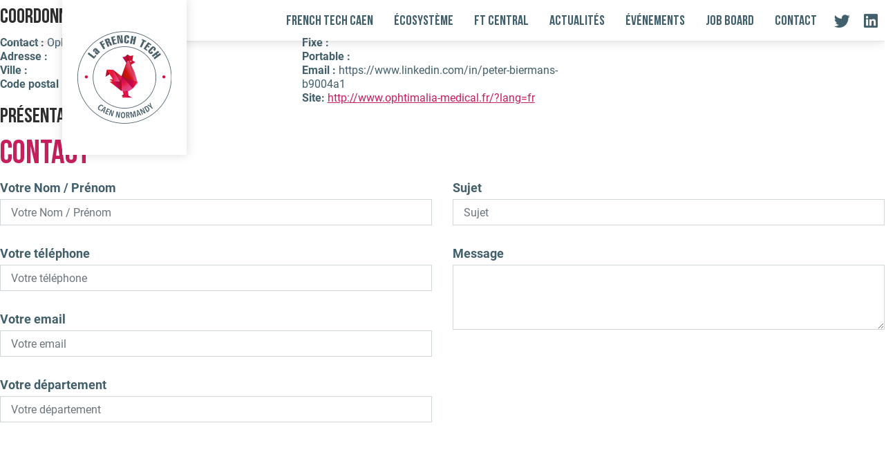

--- FILE ---
content_type: text/html; charset=UTF-8
request_url: https://www.frenchtechcaen.com/fr/annuaire-des-startups/ophtimalia,97.html
body_size: 3760
content:
<!doctype html>
<html lang="fr">

<head>
    <title>Annuaire des startups -  Ophtimalia</title>
    <base href="https://www.frenchtechcaen.com/" />
    <meta charset="utf-8" />
    <meta http-equiv="X-UA-Compatible" content="IE=edge" />
    <meta name="viewport" content="width=device-width, initial-scale=1, shrink-to-fit=no">
    <meta name="description" content="" />
    <meta property="og:site_name" content="Annuaire des startups -  Ophtimalia" />
    <meta property="og:title" content="Annuaire des startups -  Ophtimalia" />
    <meta property="og:description" content="" />
    <meta property="og:image" content="" />
    <meta property="og:url" content="https://www.frenchtechcaen.com/fr/annuaire-des-startups/ophtimalia,97.html" />
    <meta property="og:type" content="website" />
    <link rel="apple-touch-icon" sizes="180x180" href="theme/img/apple-touch-icon.png">
    <link rel="icon" type="image/png" sizes="32x32" href="theme/img/favicon-32x32.png">
    <link rel="icon" type="image/png" sizes="16x16" href="theme/img/favicon-16x16.png">
    <link rel="manifest" href="theme/img/site.webmanifest">
    <link rel="mask-icon" href="theme/img/safari-pinned-tab.svg" color="#5bbad5">
    <meta name="msapplication-TileColor" content="#da532c">
    <meta name="theme-color" content="#ffffff">
    <link href="theme/css/bootstrap.css" rel="stylesheet" type="text/css" />
    <link href="theme/css/fontawesome.min.css" rel="stylesheet" type="text/css" />
    <link href="theme/css/swiper.min.css" rel="stylesheet" type="text/css" />
    <link href="theme/css/jquery.fancybox.min.css" rel="stylesheet" type="text/css" />
    <link href="theme/css/screen.min.css?v=2" rel="stylesheet" type="text/css" />
    <script>
        (function(i, s, o, g, r, a, m) {
        i['GoogleAnalyticsObject'] = r;
        i[r] = i[r] || function() {
        (i[r].q = i[r].q || []).push(arguments)
        }, i[r].l = 1 * new Date();
        a = s.createElement(o),
        m = s.getElementsByTagName(o)[0];
        a.async = 1;
        a.src = g;
        m.parentNode.insertBefore(a, m)
        })(window, document, 'script', 'https://www.google-analytics.com/analytics.js', 'ga');
        ga('create', 'UA-139751169-3', 'auto');
        ga('send', 'pageview');
    </script>
</head>

<body class="page_id_ topic_id_6 lang_fr">
    <header class="w-100 position-fixed">
        <nav class="navbar navbar-expand-lg mx-auto">
            <a id="logo" href="https://www.frenchtechcaen.com/fr/"></a>
            <button class="navbar-toggler ml-auto" type="button" data-toggle="collapse" data-target="#navbarSupportedContent" aria-controls="navbarSupportedContent" aria-expanded="false" aria-label="Toggle navigation">
                <i class="far fa-bars"></i>
            </button>
            <div class="collapse navbar-collapse" id="navbarSupportedContent">
                <ul class="navbar-nav ml-auto">
                    <li class="nav-item dropdown">
                        <a class="nav-link dropdown-toggle" href="#" id="navbarDropdown" role="button" data-toggle="dropdown" aria-haspopup="true" aria-expanded="false">
                            French Tech Caen
                        </a>
                        <div class="dropdown-menu" aria-labelledby="navbarDropdown">
                            <a class="dropdown-item" href="fr/caen-french-tech/" title="Présentation et enjeux">Présentation et enjeux</a>
                            <a class="dropdown-item" href="fr/caen-french-tech/board/" title="Le board">Le board</a><!--
                            <a class="dropdown-item" href="fr/caen-french-tech/les-reseaux-thematiques/" title="Les réseaux thématiques">Les réseaux thématiques</a> -->
                            <a class="dropdown-item" href="fr/caen-french-tech/les-dispositifs/" title="Les dispositifs">Les dispositifs</a>
                            <a class="dropdown-item" href="fr/contact/" title="Adhésion à l’association">Adhésion à l’association</a>
                        </div>
                    </li>
                    <!-- <li class="nav-item">
                        <a class="nav-link" href="fr/we-are-cft.html" title="We are #CFT">We are #CFT</a>
                    </li> -->
                    <li class="nav-item dropdown">
                        <a class="nav-link dropdown-toggle" href="#" id="navbarDropdown2" role="button" data-toggle="dropdown" aria-haspopup="true" aria-expanded="false">
                            Écosystème
                        </a>
                        <div class="dropdown-menu" aria-labelledby="navbarDropdown2">
                            <a class="dropdown-item" href="fr/annuaire-des-structures/" title="Annuaire des structures">Annuaire des structures</a>
                            <a class="dropdown-item" href="fr/annuaire-des-startups/" title="Annuaire des startups">Annuaire des startups</a>
                        </div>
                    </li>
                    <li class="nav-item">
                        <a class="nav-link" href="fr/ft-central.html" title="FT Central">FT Central</a>
                    </li>
                    <li class="nav-item">
                        <a class="nav-link" href="fr/actualites/" title="Actualités">Actualités</a>
                    </li>
                    <li class="nav-item">
                        <a class="nav-link" href="fr/evenements/" title="Événements">Événements</a>
                    </li>
                    <li class="nav-item dropdown">
                        <a class="nav-link dropdown-toggle" href="#" id="navbarDropdown" role="button" data-toggle="dropdown" aria-haspopup="true" aria-expanded="false">
                            Job board
                        </a>
                        <div class="dropdown-menu" aria-labelledby="navbarDropdown">
                            <a class="dropdown-item" href="https://www.welcometothejungle.com/fr/jobs" title="Welcome to the jungle" target="_blank">Welcome to the jungle</a>
                            <a class="dropdown-item" href="https://www.emploi-caennormandie.fr/" target="_blank" title="Caen Normandie Emploi">Caen Normandie Emploi</a>
                        </div>
                    </li>
                    <li class="nav-item">
                        <a class="nav-link" href="fr/contact/" title="Contact">Contact</a>
                    </li>
                    <li class="nav-item social">
                        <a class="nav-link" href="https://twitter.com/FrenchTechCaen" target="_blank" title="Notre page Twitter"><i class="fab fa-twitter"></i></a>
                    </li>
                    <li class="nav-item social">
                        <a class="nav-link" href="https://www.linkedin.com/company/frenchtech-caen-normandy/" target="_blank" title="Notre Linkedin"><i class="fab fa-linkedin"></i></a>
                    </li>
                </ul>
                <div class="text-center pt-3 pb-3 d-lg-none">
                    <a class="btn btn2" target="" href="contact/">Nous contacter</a><br/>
                    <ul class="link_social mt-3">
                        <li>
                            <a href="https://www.youtube.com/channel/UCA8bV9IX8TVTuyfYjN7lNUg/videos" title="Notre page youtube" target="_blank"><i class="fab fa-youtube"></i></a>
                        </li>
                        <li>
                            <a href="https://www.facebook.com/groups/882166951895071/" title="Notre page Facebook" target="_blank"><i class="fab fa-facebook"></i></a>
                        </li>
                        <li>
                            <a href="https://twitter.com/FrenchTechCaen" title="Notre page Twitter" target="_blank"><i class="fab fa-twitter"></i></a>
                        </li>
                        <li>
                            <a href="https://www.linkedin.com/company/frenchtech-caen-normandy/" title="Notre Linkedin" target="_blank"><i class="fab fa-linkedin"></i></a>
                        </li>
                        <li>
                            <a href="https://www.instagram.com/frenchtechcaen/" title="Notre Instagram" target="_blank"><i class="fab fa-instagram"></i></a>
                        </li>
                    </ul>

                </div>
            </div>
        </nav>
    </header>
<div class="row">
	<div class="col-sm-8 col-xs-12">
		<h1></h1>
		<!--<i>41°24'12.2"N 2°10'26.5"E</i>-->
	</div>
	<div class="col-sm-4 col-xs-12" id="fromage_entreprise">
	</div>
</div>
<h2>Coordonnées</h2>
<div class="row">
	<div class="col-sm-4 col-xs-12">
		<b>Contact :</b> Ophtimalia <br/>
		<b>Adresse :</b>  <br/>
		<b>Ville :</b>  <br/>
		<b>Code postal :</b> 
	</div>
	<div class="col-sm-4 col-xs-12">
		<b>Fixe :</b> <a href="tel:" title=""></a><br/>
		<b>Portable :</b> <br/>
		<b>Email :</b> https://www.linkedin.com/in/peter-biermans-b9004a1<br/>
		<b>Site:</b>  <a href="http://www.ophtimalia-medical.fr/?lang=fr" target="_blank" title="Voir le site">http://www.ophtimalia-medical.fr/?lang=fr</a>
	</div>
	<div class="col-sm-4 col-xs-12">
		<img src="" alt="">
	</div>
</div>
<h2>Présentation</h2>
<div class="clearfix">

</div>
<h1>Contact</h1>
<form action="/fr/annuaire-des-startups/contact_mail.html" id="message_contact" method="POST">
   <input type="hidden" name="action" value="send_mail">
   <input type="hidden" name="contact_id" value="97">
   <div class="row">
      <div class="col-lg-6 col-md-12 col-sm-6 col-xs-12">
         <div class="form-group">
            <label  for="nom">Votre Nom / Prénom</label>
            <input type="text" class="form-control" placeholder="Votre Nom / Prénom" name="contact[nom]" id="nom">
         </div>
         <div class="form-group">
            <label for="phone">Votre téléphone</label>
            <input type="text" class="form-control" placeholder="Votre téléphone" name="contact[tel]" id="phone">
         </div>
         <div class="form-group">
            <label for="email">Votre email</label>
            <input type="email" class="form-control" placeholder="Votre email" name="contact[mail]" id="email">
         </div>
         <div class="form-group">
            <label for="departement">Votre département</label>
            <input type="text" class="form-control"  placeholder="Votre département" name="contact[departement]" id="departement">
         </div>
      </div>
      <div class="col-lg-6 col-md-12 col-sm-6 col-xs-12">
         <div class="form-group">
            <label for="sujet">Sujet</label>
            <input type="text" class="form-control" placeholder="Sujet" name="contact[sujet]" id="sujet">
         </div>
         <label for="message">Message</label>
         <textarea class="form-control" rows="3" name="contact[message]" id="message"></textarea>
      </div>

      <div class="col-xs-12">
      	<div class="g-recaptcha" data-sitekey="6LekGg8TAAAAANAUziOES4MKE6umV9w9p8TMI8NU"></div>
      </div>

   </div>
   <br/>
   <div class="row">
      <div class="col-lg-4 col-lg-offset-4 col-md-12 col-md-offset-0 col-sm-4 col-sm-offset-4 col-xs-12">
         <button type="input" class="btn btn-block btn-marron">Envoyer le mail</button>
      </div>
   </div>
</form>
	<footer >
	    <div class="footerTop">
	    	<div class="container">
		        <div class="row align-items-center pt-5 pb-5">
		        	<div class="col-lg-6 col-xl-6">
		        		<div class="row align-items-center">
		        			<div class="col-lg-12 col-xl-6 text-center text-xl-left">
		        				<div class="footerLogo">
				                    <img src="userfiles/2018/04/Logo_NFT.png?v=2">
				                </div>
		        			</div>
		        			<div class="col-lg-12 col-xl-6 text-center text-xl-left mt-md-3 mt-xl-0">
		        				<div class="footerAdresse">
				                    <h4 class="titre">French Tech Caen</h4>
				                   <!--  <div class="adresse">
				                    	8 rue Léopold Senghor<br>
										Bâtiment Érable<br>
										14460 Colombelles
									</div> -->
				                    <div class="boutons">
				                        <a class="btn btn2 mb-2" target="" href="fr/contact/">Nous contacter</a><br class="d-xl-none"/>
				                	</div>
				                </div>
		        			</div>
		        		</div>
		            </div>
		            <div class="col-lg-6 col-xl-6 mt-4 mt-lg-0">
		                <div id="twitter_iframe"><iframe id="twitter-widget-0" scrolling="no" allowtransparency="true" allowfullscreen="true" class="twitter-timeline twitter-timeline-rendered" style="position: absolute; visibility: hidden; display: block; width: 0px; height: 0px; padding: 0px; border: medium none;" frameborder="0"></iframe><a class="twitter-timeline twitter-timeline-error" href="https://twitter.com/FrenchTechCaen" data-twitter-extracted-i1559553352441588275="true">Tweets by French Tech Caen</a> <script async="" src="https://www.google-analytics.com/analytics.js"></script><script async="" src="https://platform.twitter.com/widgets.js" charset="utf-8"></script> </div id="twitter_iframe">
		            </div>
		        </div>
		    </div>
	    </div>
        <div class="footerMiddle">
        	<div class="container pt-5 mb-5">
	        	<div class="row align-items-center">
	        		<div class="col-12 col-lg-auto text-center text-lg-center">
	        			<a class="btn btn2" href="fr/newsletter/">Inscription à la newsletter</a>
	        		</div>
	        		<div class="col-12 col-lg-auto mt-3 mt-lg-0 mx-auto text-center">
	        			<!-- <a class="btn btn1" href="userfiles/2018/05/Kit-communication_NFT-.zip">Télécharger le kit communication</a> -->
	        		</div>
	        		<div class="col-12 col-lg-auto mt-3 mt-lg-0 text-center text-lg-right">
	        			<ul class="link_social">
		                    <li>
		                        <a href="https://twitter.com/FrenchTechCaen" title="Notre page Twitter" target="_blank"><i class="fab fa-twitter"></i></a>
		                    </li>
		                    <li>
		                        <a href="https://www.linkedin.com/company/frenchtech-caen-normandy/" title="Notre Linkedin"><i class="fab fa-linkedin" target="_blank"></i></a>
		                    </li>
	        			</ul>
	        		</div>
	        	</div>
	        </div>
        </div>
        <div class="footerBottom">
        	<div class="container pt-3 pb-3">
	            <ul id="menu-footer" class="menu">
	            	<li><a href="fr/mentions-legales.html">Mentions légales</a></li>
	            	<li><a href="https://www.frenchtechcaen.com/fr/">French Tech Caen ©</a></li>
	            	<li><a href="https://www.equideclic.com/" target="_blank">Réalisation Equideclic</a></li>
				</ul>
			</div>
		</div>
    </footer>
    <script src="theme/js/jquery-3.3.1.slim.min.js"></script>
    <script src="theme/js/popper.min.js"></script>
    <script src="theme/js/bootstrap.min.js"></script>
    <script src="theme/js/jquery.fancybox.min.js"></script>
    <script src="theme/js/swiper.min.js"></script>
    <script src="theme/js/script.min.js"></script>
</body>

</html>


--- FILE ---
content_type: text/css; charset=utf8
request_url: https://www.frenchtechcaen.com/theme/css/bootstrap.css
body_size: 316557
content:
/*!
 * Bootstrap v4.3.1 (https://getbootstrap.com/)
 * Copyright 2011-2019 The Bootstrap Authors
 * Copyright 2011-2019 Twitter, Inc.
 * Licensed under MIT (https://github.com/twbs/bootstrap/blob/master/LICENSE)
 */
:root {
  --blue: #007bff;
  --indigo: #6610f2;
  --purple: #6f42c1;
  --pink: #e83e8c;
  --red: #dc3545;
  --orange: #fd7e14;
  --yellow: #ffc107;
  --green: #28a745;
  --teal: #20c997;
  --cyan: #17a2b8;
  --white: #fff;
  --gray: #6c757d;
  --gray-dark: #343a40;
  --primary: #007bff;
  --secondary: #6c757d;
  --success: #28a745;
  --info: #17a2b8;
  --warning: #ffc107;
  --danger: #dc3545;
  --light: #f8f9fa;
  --dark: #343a40;
  --breakpoint-xs: 0;
  --breakpoint-sm: 576px;
  --breakpoint-md: 768px;
  --breakpoint-lg: 992px;
  --breakpoint-xl: 1200px;
  --font-family-sans-serif: -apple-system, BlinkMacSystemFont, "Segoe UI", Roboto, "Helvetica Neue", Arial, "Noto Sans", sans-serif, "Apple Color Emoji", "Segoe UI Emoji", "Segoe UI Symbol", "Noto Color Emoji";
  --font-family-monospace: SFMono-Regular, Menlo, Monaco, Consolas, "Liberation Mono", "Courier New", monospace;
}

*,
*::before,
*::after {
  box-sizing: border-box;
}

html {
  font-family: sans-serif;
  line-height: 1.15;
  -webkit-text-size-adjust: 100%;
  -webkit-tap-highlight-color: rgba(0, 0, 0, 0);
}

article, aside, figcaption, figure, footer, header, hgroup, main, nav, section {
  display: block;
}

body {
  margin: 0;
  font-family: -apple-system, BlinkMacSystemFont, "Segoe UI", Roboto, "Helvetica Neue", Arial, "Noto Sans", sans-serif, "Apple Color Emoji", "Segoe UI Emoji", "Segoe UI Symbol", "Noto Color Emoji";
  font-size: 1rem;
  font-weight: 400;
  line-height: 1.5;
  color: #212529;
  text-align: left;
  background-color: #fff;
}

[tabindex="-1"]:focus {
  outline: 0 !important;
}

hr {
  box-sizing: content-box;
  height: 0;
  overflow: visible;
}

h1, h2, h3, h4, h5, h6 {
  margin-top: 0;
  margin-bottom: 0.5rem;
}

p {
  margin-top: 0;
  margin-bottom: 1rem;
}

abbr[title],
abbr[data-original-title] {
  text-decoration: underline;
  -webkit-text-decoration: underline dotted;
  text-decoration: underline dotted;
  cursor: help;
  border-bottom: 0;
  -webkit-text-decoration-skip-ink: none;
  text-decoration-skip-ink: none;
}

address {
  margin-bottom: 1rem;
  font-style: normal;
  line-height: inherit;
}

ol,
ul,
dl {
  margin-top: 0;
  margin-bottom: 1rem;
}

ol ol,
ul ul,
ol ul,
ul ol {
  margin-bottom: 0;
}

dt {
  font-weight: 700;
}

dd {
  margin-bottom: .5rem;
  margin-left: 0;
}

blockquote {
  margin: 0 0 1rem;
}

b,
strong {
  font-weight: bolder;
}

small {
  font-size: 80%;
}

sub,
sup {
  position: relative;
  font-size: 75%;
  line-height: 0;
  vertical-align: baseline;
}

sub {
  bottom: -.25em;
}

sup {
  top: -.5em;
}

a {
  color: #007bff;
  text-decoration: none;
  background-color: transparent;
}

a:hover {
  color: #0056b3;
  text-decoration: underline;
}

a:not([href]):not([tabindex]) {
  color: inherit;
  text-decoration: none;
}

a:not([href]):not([tabindex]):hover, a:not([href]):not([tabindex]):focus {
  color: inherit;
  text-decoration: none;
}

a:not([href]):not([tabindex]):focus {
  outline: 0;
}

pre,
code,
kbd,
samp {
  font-family: SFMono-Regular, Menlo, Monaco, Consolas, "Liberation Mono", "Courier New", monospace;
  font-size: 1em;
}

pre {
  margin-top: 0;
  margin-bottom: 1rem;
  overflow: auto;
}

figure {
  margin: 0 0 1rem;
}

img {
  vertical-align: middle;
  border-style: none;
}

svg {
  overflow: hidden;
  vertical-align: middle;
}

table {
  border-collapse: collapse;
}

caption {
  padding-top: 0.75rem;
  padding-bottom: 0.75rem;
  color: #6c757d;
  text-align: left;
  caption-side: bottom;
}

th {
  text-align: inherit;
}

label {
  display: inline-block;
  margin-bottom: 0.5rem;
}

button {
  border-radius: 0;
}

button:focus {
  outline: 1px dotted;
  outline: 5px auto -webkit-focus-ring-color;
}

input,
button,
select,
optgroup,
textarea {
  margin: 0;
  font-family: inherit;
  font-size: inherit;
  line-height: inherit;
}

button,
input {
  overflow: visible;
}

button,
select {
  text-transform: none;
}

select {
  word-wrap: normal;
}

button,
[type="button"],
[type="reset"],
[type="submit"] {
  -webkit-appearance: button;
}

button:not(:disabled),
[type="button"]:not(:disabled),
[type="reset"]:not(:disabled),
[type="submit"]:not(:disabled) {
  cursor: pointer;
}

button::-moz-focus-inner,
[type="button"]::-moz-focus-inner,
[type="reset"]::-moz-focus-inner,
[type="submit"]::-moz-focus-inner {
  padding: 0;
  border-style: none;
}

input[type="radio"],
input[type="checkbox"] {
  box-sizing: border-box;
  padding: 0;
}

input[type="date"],
input[type="time"],
input[type="datetime-local"],
input[type="month"] {
  -webkit-appearance: listbox;
}

textarea {
  overflow: auto;
  resize: vertical;
}

fieldset {
  min-width: 0;
  padding: 0;
  margin: 0;
  border: 0;
}

legend {
  display: block;
  width: 100%;
  max-width: 100%;
  padding: 0;
  margin-bottom: .5rem;
  font-size: 1.5rem;
  line-height: inherit;
  color: inherit;
  white-space: normal;
}

progress {
  vertical-align: baseline;
}

[type="number"]::-webkit-inner-spin-button,
[type="number"]::-webkit-outer-spin-button {
  height: auto;
}

[type="search"] {
  outline-offset: -2px;
  -webkit-appearance: none;
}

[type="search"]::-webkit-search-decoration {
  -webkit-appearance: none;
}

::-webkit-file-upload-button {
  font: inherit;
  -webkit-appearance: button;
}

output {
  display: inline-block;
}

summary {
  display: list-item;
  cursor: pointer;
}

template {
  display: none;
}

[hidden] {
  display: none !important;
}

h1, h2, h3, h4, h5, h6,
.h1, .h2, .h3, .h4, .h5, .h6 {
  margin-bottom: 0.5rem;
  font-weight: 500;
  line-height: 1.2;
}

h1, .h1 {
  font-size: 2.5rem;
}

h2, .h2 {
  font-size: 2rem;
}

h3, .h3 {
  font-size: 1.75rem;
}

h4, .h4 {
  font-size: 1.5rem;
}

h5, .h5 {
  font-size: 1.25rem;
}

h6, .h6 {
  font-size: 1rem;
}

.lead {
  font-size: 1.25rem;
  font-weight: 300;
}

.display-1 {
  font-size: 6rem;
  font-weight: 300;
  line-height: 1.2;
}

.display-2 {
  font-size: 5.5rem;
  font-weight: 300;
  line-height: 1.2;
}

.display-3 {
  font-size: 4.5rem;
  font-weight: 300;
  line-height: 1.2;
}

.display-4 {
  font-size: 3.5rem;
  font-weight: 300;
  line-height: 1.2;
}

hr {
  margin-top: 1rem;
  margin-bottom: 1rem;
  border: 0;
  border-top: 1px solid rgba(0, 0, 0, 0.1);
}

small,
.small {
  font-size: 80%;
  font-weight: 400;
}

mark,
.mark {
  padding: 0.2em;
  background-color: #fcf8e3;
}

.list-unstyled {
  padding-left: 0;
  list-style: none;
}

.list-inline {
  padding-left: 0;
  list-style: none;
}

.list-inline-item {
  display: inline-block;
}

.list-inline-item:not(:last-child) {
  margin-right: 0.5rem;
}

.initialism {
  font-size: 90%;
  text-transform: uppercase;
}

.blockquote {
  margin-bottom: 1rem;
  font-size: 1.25rem;
}

.blockquote-footer {
  display: block;
  font-size: 80%;
  color: #6c757d;
}

.blockquote-footer::before {
  content: "\2014\00A0";
}

.img-fluid {
  max-width: 100%;
  height: auto;
}

.img-thumbnail {
  padding: 0.25rem;
  background-color: #fff;
  border: 1px solid #dee2e6;
  border-radius: 0.25rem;
  max-width: 100%;
  height: auto;
}

.figure {
  display: inline-block;
}

.figure-img {
  margin-bottom: 0.5rem;
  line-height: 1;
}

.figure-caption {
  font-size: 90%;
  color: #6c757d;
}

code {
  font-size: 87.5%;
  color: #e83e8c;
  word-break: break-word;
}

a > code {
  color: inherit;
}

kbd {
  padding: 0.2rem 0.4rem;
  font-size: 87.5%;
  color: #fff;
  background-color: #212529;
  border-radius: 0.2rem;
}

kbd kbd {
  padding: 0;
  font-size: 100%;
  font-weight: 700;
}

pre {
  display: block;
  font-size: 87.5%;
  color: #212529;
}

pre code {
  font-size: inherit;
  color: inherit;
  word-break: normal;
}

.pre-scrollable {
  max-height: 340px;
  overflow-y: scroll;
}

.container {
  width: 100%;
  padding-right: 15px;
  padding-left: 15px;
  margin-right: auto;
  margin-left: auto;
}

@media (min-width: 576px) {
  .container {
    max-width: 540px;
  }
}

@media (min-width: 768px) {
  .container {
    max-width: 720px;
  }
}

@media (min-width: 992px) {
  .container {
    max-width: 960px;
  }
}

@media (min-width: 1200px) {
  .container {
    max-width: 1140px;
  }
}

.container-fluid {
  width: 100%;
  padding-right: 15px;
  padding-left: 15px;
  margin-right: auto;
  margin-left: auto;
}

.row {
  display: -ms-flexbox;
  display: flex;
  -ms-flex-wrap: wrap;
  flex-wrap: wrap;
  margin-right: -15px;
  margin-left: -15px;
}

.no-gutters {
  margin-right: 0;
  margin-left: 0;
}

.no-gutters > .col,
.no-gutters > [class*="col-"] {
  padding-right: 0;
  padding-left: 0;
}

.col-1, .col-2, .col-3, .col-4, .col-5, .col-6, .col-7, .col-8, .col-9, .col-10, .col-11, .col-12, .col,
.col-auto, .col-sm-1, .col-sm-2, .col-sm-3, .col-sm-4, .col-sm-5, .col-sm-6, .col-sm-7, .col-sm-8, .col-sm-9, .col-sm-10, .col-sm-11, .col-sm-12, .col-sm,
.col-sm-auto, .col-md-1, .col-md-2, .col-md-3, .col-md-4, .col-md-5, .col-md-6, .col-md-7, .col-md-8, .col-md-9, .col-md-10, .col-md-11, .col-md-12, .col-md,
.col-md-auto, .col-lg-1, .col-lg-2, .col-lg-3, .col-lg-4, .col-lg-5, .col-lg-6, .col-lg-7, .col-lg-8, .col-lg-9, .col-lg-10, .col-lg-11, .col-lg-12, .col-lg,
.col-lg-auto, .col-xl-1, .col-xl-2, .col-xl-3, .col-xl-4, .col-xl-5, .col-xl-6, .col-xl-7, .col-xl-8, .col-xl-9, .col-xl-10, .col-xl-11, .col-xl-12, .col-xl,
.col-xl-auto {
  position: relative;
  width: 100%;
  padding-right: 15px;
  padding-left: 15px;
}

.col {
  -ms-flex-preferred-size: 0;
  flex-basis: 0;
  -ms-flex-positive: 1;
  flex-grow: 1;
  max-width: 100%;
}

.col-auto {
  -ms-flex: 0 0 auto;
  flex: 0 0 auto;
  width: auto;
  max-width: 100%;
}

.col-1 {
  -ms-flex: 0 0 8.333333%;
  flex: 0 0 8.333333%;
  max-width: 8.333333%;
}

.col-2 {
  -ms-flex: 0 0 16.666667%;
  flex: 0 0 16.666667%;
  max-width: 16.666667%;
}

.col-3 {
  -ms-flex: 0 0 25%;
  flex: 0 0 25%;
  max-width: 25%;
}

.col-4 {
  -ms-flex: 0 0 33.333333%;
  flex: 0 0 33.333333%;
  max-width: 33.333333%;
}

.col-5 {
  -ms-flex: 0 0 41.666667%;
  flex: 0 0 41.666667%;
  max-width: 41.666667%;
}

.col-6 {
  -ms-flex: 0 0 50%;
  flex: 0 0 50%;
  max-width: 50%;
}

.col-7 {
  -ms-flex: 0 0 58.333333%;
  flex: 0 0 58.333333%;
  max-width: 58.333333%;
}

.col-8 {
  -ms-flex: 0 0 66.666667%;
  flex: 0 0 66.666667%;
  max-width: 66.666667%;
}

.col-9 {
  -ms-flex: 0 0 75%;
  flex: 0 0 75%;
  max-width: 75%;
}

.col-10 {
  -ms-flex: 0 0 83.333333%;
  flex: 0 0 83.333333%;
  max-width: 83.333333%;
}

.col-11 {
  -ms-flex: 0 0 91.666667%;
  flex: 0 0 91.666667%;
  max-width: 91.666667%;
}

.col-12 {
  -ms-flex: 0 0 100%;
  flex: 0 0 100%;
  max-width: 100%;
}

.order-first {
  -ms-flex-order: -1;
  order: -1;
}

.order-last {
  -ms-flex-order: 13;
  order: 13;
}

.order-0 {
  -ms-flex-order: 0;
  order: 0;
}

.order-1 {
  -ms-flex-order: 1;
  order: 1;
}

.order-2 {
  -ms-flex-order: 2;
  order: 2;
}

.order-3 {
  -ms-flex-order: 3;
  order: 3;
}

.order-4 {
  -ms-flex-order: 4;
  order: 4;
}

.order-5 {
  -ms-flex-order: 5;
  order: 5;
}

.order-6 {
  -ms-flex-order: 6;
  order: 6;
}

.order-7 {
  -ms-flex-order: 7;
  order: 7;
}

.order-8 {
  -ms-flex-order: 8;
  order: 8;
}

.order-9 {
  -ms-flex-order: 9;
  order: 9;
}

.order-10 {
  -ms-flex-order: 10;
  order: 10;
}

.order-11 {
  -ms-flex-order: 11;
  order: 11;
}

.order-12 {
  -ms-flex-order: 12;
  order: 12;
}

.offset-1 {
  margin-left: 8.333333%;
}

.offset-2 {
  margin-left: 16.666667%;
}

.offset-3 {
  margin-left: 25%;
}

.offset-4 {
  margin-left: 33.333333%;
}

.offset-5 {
  margin-left: 41.666667%;
}

.offset-6 {
  margin-left: 50%;
}

.offset-7 {
  margin-left: 58.333333%;
}

.offset-8 {
  margin-left: 66.666667%;
}

.offset-9 {
  margin-left: 75%;
}

.offset-10 {
  margin-left: 83.333333%;
}

.offset-11 {
  margin-left: 91.666667%;
}

@media (min-width: 576px) {
  .col-sm {
    -ms-flex-preferred-size: 0;
    flex-basis: 0;
    -ms-flex-positive: 1;
    flex-grow: 1;
    max-width: 100%;
  }
  .col-sm-auto {
    -ms-flex: 0 0 auto;
    flex: 0 0 auto;
    width: auto;
    max-width: 100%;
  }
  .col-sm-1 {
    -ms-flex: 0 0 8.333333%;
    flex: 0 0 8.333333%;
    max-width: 8.333333%;
  }
  .col-sm-2 {
    -ms-flex: 0 0 16.666667%;
    flex: 0 0 16.666667%;
    max-width: 16.666667%;
  }
  .col-sm-3 {
    -ms-flex: 0 0 25%;
    flex: 0 0 25%;
    max-width: 25%;
  }
  .col-sm-4 {
    -ms-flex: 0 0 33.333333%;
    flex: 0 0 33.333333%;
    max-width: 33.333333%;
  }
  .col-sm-5 {
    -ms-flex: 0 0 41.666667%;
    flex: 0 0 41.666667%;
    max-width: 41.666667%;
  }
  .col-sm-6 {
    -ms-flex: 0 0 50%;
    flex: 0 0 50%;
    max-width: 50%;
  }
  .col-sm-7 {
    -ms-flex: 0 0 58.333333%;
    flex: 0 0 58.333333%;
    max-width: 58.333333%;
  }
  .col-sm-8 {
    -ms-flex: 0 0 66.666667%;
    flex: 0 0 66.666667%;
    max-width: 66.666667%;
  }
  .col-sm-9 {
    -ms-flex: 0 0 75%;
    flex: 0 0 75%;
    max-width: 75%;
  }
  .col-sm-10 {
    -ms-flex: 0 0 83.333333%;
    flex: 0 0 83.333333%;
    max-width: 83.333333%;
  }
  .col-sm-11 {
    -ms-flex: 0 0 91.666667%;
    flex: 0 0 91.666667%;
    max-width: 91.666667%;
  }
  .col-sm-12 {
    -ms-flex: 0 0 100%;
    flex: 0 0 100%;
    max-width: 100%;
  }
  .order-sm-first {
    -ms-flex-order: -1;
    order: -1;
  }
  .order-sm-last {
    -ms-flex-order: 13;
    order: 13;
  }
  .order-sm-0 {
    -ms-flex-order: 0;
    order: 0;
  }
  .order-sm-1 {
    -ms-flex-order: 1;
    order: 1;
  }
  .order-sm-2 {
    -ms-flex-order: 2;
    order: 2;
  }
  .order-sm-3 {
    -ms-flex-order: 3;
    order: 3;
  }
  .order-sm-4 {
    -ms-flex-order: 4;
    order: 4;
  }
  .order-sm-5 {
    -ms-flex-order: 5;
    order: 5;
  }
  .order-sm-6 {
    -ms-flex-order: 6;
    order: 6;
  }
  .order-sm-7 {
    -ms-flex-order: 7;
    order: 7;
  }
  .order-sm-8 {
    -ms-flex-order: 8;
    order: 8;
  }
  .order-sm-9 {
    -ms-flex-order: 9;
    order: 9;
  }
  .order-sm-10 {
    -ms-flex-order: 10;
    order: 10;
  }
  .order-sm-11 {
    -ms-flex-order: 11;
    order: 11;
  }
  .order-sm-12 {
    -ms-flex-order: 12;
    order: 12;
  }
  .offset-sm-0 {
    margin-left: 0;
  }
  .offset-sm-1 {
    margin-left: 8.333333%;
  }
  .offset-sm-2 {
    margin-left: 16.666667%;
  }
  .offset-sm-3 {
    margin-left: 25%;
  }
  .offset-sm-4 {
    margin-left: 33.333333%;
  }
  .offset-sm-5 {
    margin-left: 41.666667%;
  }
  .offset-sm-6 {
    margin-left: 50%;
  }
  .offset-sm-7 {
    margin-left: 58.333333%;
  }
  .offset-sm-8 {
    margin-left: 66.666667%;
  }
  .offset-sm-9 {
    margin-left: 75%;
  }
  .offset-sm-10 {
    margin-left: 83.333333%;
  }
  .offset-sm-11 {
    margin-left: 91.666667%;
  }
}

@media (min-width: 768px) {
  .col-md {
    -ms-flex-preferred-size: 0;
    flex-basis: 0;
    -ms-flex-positive: 1;
    flex-grow: 1;
    max-width: 100%;
  }
  .col-md-auto {
    -ms-flex: 0 0 auto;
    flex: 0 0 auto;
    width: auto;
    max-width: 100%;
  }
  .col-md-1 {
    -ms-flex: 0 0 8.333333%;
    flex: 0 0 8.333333%;
    max-width: 8.333333%;
  }
  .col-md-2 {
    -ms-flex: 0 0 16.666667%;
    flex: 0 0 16.666667%;
    max-width: 16.666667%;
  }
  .col-md-3 {
    -ms-flex: 0 0 25%;
    flex: 0 0 25%;
    max-width: 25%;
  }
  .col-md-4 {
    -ms-flex: 0 0 33.333333%;
    flex: 0 0 33.333333%;
    max-width: 33.333333%;
  }
  .col-md-5 {
    -ms-flex: 0 0 41.666667%;
    flex: 0 0 41.666667%;
    max-width: 41.666667%;
  }
  .col-md-6 {
    -ms-flex: 0 0 50%;
    flex: 0 0 50%;
    max-width: 50%;
  }
  .col-md-7 {
    -ms-flex: 0 0 58.333333%;
    flex: 0 0 58.333333%;
    max-width: 58.333333%;
  }
  .col-md-8 {
    -ms-flex: 0 0 66.666667%;
    flex: 0 0 66.666667%;
    max-width: 66.666667%;
  }
  .col-md-9 {
    -ms-flex: 0 0 75%;
    flex: 0 0 75%;
    max-width: 75%;
  }
  .col-md-10 {
    -ms-flex: 0 0 83.333333%;
    flex: 0 0 83.333333%;
    max-width: 83.333333%;
  }
  .col-md-11 {
    -ms-flex: 0 0 91.666667%;
    flex: 0 0 91.666667%;
    max-width: 91.666667%;
  }
  .col-md-12 {
    -ms-flex: 0 0 100%;
    flex: 0 0 100%;
    max-width: 100%;
  }
  .order-md-first {
    -ms-flex-order: -1;
    order: -1;
  }
  .order-md-last {
    -ms-flex-order: 13;
    order: 13;
  }
  .order-md-0 {
    -ms-flex-order: 0;
    order: 0;
  }
  .order-md-1 {
    -ms-flex-order: 1;
    order: 1;
  }
  .order-md-2 {
    -ms-flex-order: 2;
    order: 2;
  }
  .order-md-3 {
    -ms-flex-order: 3;
    order: 3;
  }
  .order-md-4 {
    -ms-flex-order: 4;
    order: 4;
  }
  .order-md-5 {
    -ms-flex-order: 5;
    order: 5;
  }
  .order-md-6 {
    -ms-flex-order: 6;
    order: 6;
  }
  .order-md-7 {
    -ms-flex-order: 7;
    order: 7;
  }
  .order-md-8 {
    -ms-flex-order: 8;
    order: 8;
  }
  .order-md-9 {
    -ms-flex-order: 9;
    order: 9;
  }
  .order-md-10 {
    -ms-flex-order: 10;
    order: 10;
  }
  .order-md-11 {
    -ms-flex-order: 11;
    order: 11;
  }
  .order-md-12 {
    -ms-flex-order: 12;
    order: 12;
  }
  .offset-md-0 {
    margin-left: 0;
  }
  .offset-md-1 {
    margin-left: 8.333333%;
  }
  .offset-md-2 {
    margin-left: 16.666667%;
  }
  .offset-md-3 {
    margin-left: 25%;
  }
  .offset-md-4 {
    margin-left: 33.333333%;
  }
  .offset-md-5 {
    margin-left: 41.666667%;
  }
  .offset-md-6 {
    margin-left: 50%;
  }
  .offset-md-7 {
    margin-left: 58.333333%;
  }
  .offset-md-8 {
    margin-left: 66.666667%;
  }
  .offset-md-9 {
    margin-left: 75%;
  }
  .offset-md-10 {
    margin-left: 83.333333%;
  }
  .offset-md-11 {
    margin-left: 91.666667%;
  }
}

@media (min-width: 992px) {
  .col-lg {
    -ms-flex-preferred-size: 0;
    flex-basis: 0;
    -ms-flex-positive: 1;
    flex-grow: 1;
    max-width: 100%;
  }
  .col-lg-auto {
    -ms-flex: 0 0 auto;
    flex: 0 0 auto;
    width: auto;
    max-width: 100%;
  }
  .col-lg-1 {
    -ms-flex: 0 0 8.333333%;
    flex: 0 0 8.333333%;
    max-width: 8.333333%;
  }
  .col-lg-2 {
    -ms-flex: 0 0 16.666667%;
    flex: 0 0 16.666667%;
    max-width: 16.666667%;
  }
  .col-lg-3 {
    -ms-flex: 0 0 25%;
    flex: 0 0 25%;
    max-width: 25%;
  }
  .col-lg-4 {
    -ms-flex: 0 0 33.333333%;
    flex: 0 0 33.333333%;
    max-width: 33.333333%;
  }
  .col-lg-5 {
    -ms-flex: 0 0 41.666667%;
    flex: 0 0 41.666667%;
    max-width: 41.666667%;
  }
  .col-lg-6 {
    -ms-flex: 0 0 50%;
    flex: 0 0 50%;
    max-width: 50%;
  }
  .col-lg-7 {
    -ms-flex: 0 0 58.333333%;
    flex: 0 0 58.333333%;
    max-width: 58.333333%;
  }
  .col-lg-8 {
    -ms-flex: 0 0 66.666667%;
    flex: 0 0 66.666667%;
    max-width: 66.666667%;
  }
  .col-lg-9 {
    -ms-flex: 0 0 75%;
    flex: 0 0 75%;
    max-width: 75%;
  }
  .col-lg-10 {
    -ms-flex: 0 0 83.333333%;
    flex: 0 0 83.333333%;
    max-width: 83.333333%;
  }
  .col-lg-11 {
    -ms-flex: 0 0 91.666667%;
    flex: 0 0 91.666667%;
    max-width: 91.666667%;
  }
  .col-lg-12 {
    -ms-flex: 0 0 100%;
    flex: 0 0 100%;
    max-width: 100%;
  }
  .order-lg-first {
    -ms-flex-order: -1;
    order: -1;
  }
  .order-lg-last {
    -ms-flex-order: 13;
    order: 13;
  }
  .order-lg-0 {
    -ms-flex-order: 0;
    order: 0;
  }
  .order-lg-1 {
    -ms-flex-order: 1;
    order: 1;
  }
  .order-lg-2 {
    -ms-flex-order: 2;
    order: 2;
  }
  .order-lg-3 {
    -ms-flex-order: 3;
    order: 3;
  }
  .order-lg-4 {
    -ms-flex-order: 4;
    order: 4;
  }
  .order-lg-5 {
    -ms-flex-order: 5;
    order: 5;
  }
  .order-lg-6 {
    -ms-flex-order: 6;
    order: 6;
  }
  .order-lg-7 {
    -ms-flex-order: 7;
    order: 7;
  }
  .order-lg-8 {
    -ms-flex-order: 8;
    order: 8;
  }
  .order-lg-9 {
    -ms-flex-order: 9;
    order: 9;
  }
  .order-lg-10 {
    -ms-flex-order: 10;
    order: 10;
  }
  .order-lg-11 {
    -ms-flex-order: 11;
    order: 11;
  }
  .order-lg-12 {
    -ms-flex-order: 12;
    order: 12;
  }
  .offset-lg-0 {
    margin-left: 0;
  }
  .offset-lg-1 {
    margin-left: 8.333333%;
  }
  .offset-lg-2 {
    margin-left: 16.666667%;
  }
  .offset-lg-3 {
    margin-left: 25%;
  }
  .offset-lg-4 {
    margin-left: 33.333333%;
  }
  .offset-lg-5 {
    margin-left: 41.666667%;
  }
  .offset-lg-6 {
    margin-left: 50%;
  }
  .offset-lg-7 {
    margin-left: 58.333333%;
  }
  .offset-lg-8 {
    margin-left: 66.666667%;
  }
  .offset-lg-9 {
    margin-left: 75%;
  }
  .offset-lg-10 {
    margin-left: 83.333333%;
  }
  .offset-lg-11 {
    margin-left: 91.666667%;
  }
}

@media (min-width: 1200px) {
  .col-xl {
    -ms-flex-preferred-size: 0;
    flex-basis: 0;
    -ms-flex-positive: 1;
    flex-grow: 1;
    max-width: 100%;
  }
  .col-xl-auto {
    -ms-flex: 0 0 auto;
    flex: 0 0 auto;
    width: auto;
    max-width: 100%;
  }
  .col-xl-1 {
    -ms-flex: 0 0 8.333333%;
    flex: 0 0 8.333333%;
    max-width: 8.333333%;
  }
  .col-xl-2 {
    -ms-flex: 0 0 16.666667%;
    flex: 0 0 16.666667%;
    max-width: 16.666667%;
  }
  .col-xl-3 {
    -ms-flex: 0 0 25%;
    flex: 0 0 25%;
    max-width: 25%;
  }
  .col-xl-4 {
    -ms-flex: 0 0 33.333333%;
    flex: 0 0 33.333333%;
    max-width: 33.333333%;
  }
  .col-xl-5 {
    -ms-flex: 0 0 41.666667%;
    flex: 0 0 41.666667%;
    max-width: 41.666667%;
  }
  .col-xl-6 {
    -ms-flex: 0 0 50%;
    flex: 0 0 50%;
    max-width: 50%;
  }
  .col-xl-7 {
    -ms-flex: 0 0 58.333333%;
    flex: 0 0 58.333333%;
    max-width: 58.333333%;
  }
  .col-xl-8 {
    -ms-flex: 0 0 66.666667%;
    flex: 0 0 66.666667%;
    max-width: 66.666667%;
  }
  .col-xl-9 {
    -ms-flex: 0 0 75%;
    flex: 0 0 75%;
    max-width: 75%;
  }
  .col-xl-10 {
    -ms-flex: 0 0 83.333333%;
    flex: 0 0 83.333333%;
    max-width: 83.333333%;
  }
  .col-xl-11 {
    -ms-flex: 0 0 91.666667%;
    flex: 0 0 91.666667%;
    max-width: 91.666667%;
  }
  .col-xl-12 {
    -ms-flex: 0 0 100%;
    flex: 0 0 100%;
    max-width: 100%;
  }
  .order-xl-first {
    -ms-flex-order: -1;
    order: -1;
  }
  .order-xl-last {
    -ms-flex-order: 13;
    order: 13;
  }
  .order-xl-0 {
    -ms-flex-order: 0;
    order: 0;
  }
  .order-xl-1 {
    -ms-flex-order: 1;
    order: 1;
  }
  .order-xl-2 {
    -ms-flex-order: 2;
    order: 2;
  }
  .order-xl-3 {
    -ms-flex-order: 3;
    order: 3;
  }
  .order-xl-4 {
    -ms-flex-order: 4;
    order: 4;
  }
  .order-xl-5 {
    -ms-flex-order: 5;
    order: 5;
  }
  .order-xl-6 {
    -ms-flex-order: 6;
    order: 6;
  }
  .order-xl-7 {
    -ms-flex-order: 7;
    order: 7;
  }
  .order-xl-8 {
    -ms-flex-order: 8;
    order: 8;
  }
  .order-xl-9 {
    -ms-flex-order: 9;
    order: 9;
  }
  .order-xl-10 {
    -ms-flex-order: 10;
    order: 10;
  }
  .order-xl-11 {
    -ms-flex-order: 11;
    order: 11;
  }
  .order-xl-12 {
    -ms-flex-order: 12;
    order: 12;
  }
  .offset-xl-0 {
    margin-left: 0;
  }
  .offset-xl-1 {
    margin-left: 8.333333%;
  }
  .offset-xl-2 {
    margin-left: 16.666667%;
  }
  .offset-xl-3 {
    margin-left: 25%;
  }
  .offset-xl-4 {
    margin-left: 33.333333%;
  }
  .offset-xl-5 {
    margin-left: 41.666667%;
  }
  .offset-xl-6 {
    margin-left: 50%;
  }
  .offset-xl-7 {
    margin-left: 58.333333%;
  }
  .offset-xl-8 {
    margin-left: 66.666667%;
  }
  .offset-xl-9 {
    margin-left: 75%;
  }
  .offset-xl-10 {
    margin-left: 83.333333%;
  }
  .offset-xl-11 {
    margin-left: 91.666667%;
  }
}

.table {
  width: 100%;
  margin-bottom: 1rem;
  color: #212529;
}

.table th,
.table td {
  padding: 0.75rem;
  vertical-align: top;
  border-top: 1px solid #dee2e6;
}

.table thead th {
  vertical-align: bottom;
  border-bottom: 2px solid #dee2e6;
}

.table tbody + tbody {
  border-top: 2px solid #dee2e6;
}

.table-sm th,
.table-sm td {
  padding: 0.3rem;
}

.table-bordered {
  border: 1px solid #dee2e6;
}

.table-bordered th,
.table-bordered td {
  border: 1px solid #dee2e6;
}

.table-bordered thead th,
.table-bordered thead td {
  border-bottom-width: 2px;
}

.table-borderless th,
.table-borderless td,
.table-borderless thead th,
.table-borderless tbody + tbody {
  border: 0;
}

.table-striped tbody tr:nth-of-type(odd) {
  background-color: rgba(0, 0, 0, 0.05);
}

.table-hover tbody tr:hover {
  color: #212529;
  background-color: rgba(0, 0, 0, 0.075);
}

.table-primary,
.table-primary > th,
.table-primary > td {
  background-color: #b8daff;
}

.table-primary th,
.table-primary td,
.table-primary thead th,
.table-primary tbody + tbody {
  border-color: #7abaff;
}

.table-hover .table-primary:hover {
  background-color: #9fcdff;
}

.table-hover .table-primary:hover > td,
.table-hover .table-primary:hover > th {
  background-color: #9fcdff;
}

.table-secondary,
.table-secondary > th,
.table-secondary > td {
  background-color: #d6d8db;
}

.table-secondary th,
.table-secondary td,
.table-secondary thead th,
.table-secondary tbody + tbody {
  border-color: #b3b7bb;
}

.table-hover .table-secondary:hover {
  background-color: #c8cbcf;
}

.table-hover .table-secondary:hover > td,
.table-hover .table-secondary:hover > th {
  background-color: #c8cbcf;
}

.table-success,
.table-success > th,
.table-success > td {
  background-color: #c3e6cb;
}

.table-success th,
.table-success td,
.table-success thead th,
.table-success tbody + tbody {
  border-color: #8fd19e;
}

.table-hover .table-success:hover {
  background-color: #b1dfbb;
}

.table-hover .table-success:hover > td,
.table-hover .table-success:hover > th {
  background-color: #b1dfbb;
}

.table-info,
.table-info > th,
.table-info > td {
  background-color: #bee5eb;
}

.table-info th,
.table-info td,
.table-info thead th,
.table-info tbody + tbody {
  border-color: #86cfda;
}

.table-hover .table-info:hover {
  background-color: #abdde5;
}

.table-hover .table-info:hover > td,
.table-hover .table-info:hover > th {
  background-color: #abdde5;
}

.table-warning,
.table-warning > th,
.table-warning > td {
  background-color: #ffeeba;
}

.table-warning th,
.table-warning td,
.table-warning thead th,
.table-warning tbody + tbody {
  border-color: #ffdf7e;
}

.table-hover .table-warning:hover {
  background-color: #ffe8a1;
}

.table-hover .table-warning:hover > td,
.table-hover .table-warning:hover > th {
  background-color: #ffe8a1;
}

.table-danger,
.table-danger > th,
.table-danger > td {
  background-color: #f5c6cb;
}

.table-danger th,
.table-danger td,
.table-danger thead th,
.table-danger tbody + tbody {
  border-color: #ed969e;
}

.table-hover .table-danger:hover {
  background-color: #f1b0b7;
}

.table-hover .table-danger:hover > td,
.table-hover .table-danger:hover > th {
  background-color: #f1b0b7;
}

.table-light,
.table-light > th,
.table-light > td {
  background-color: #fdfdfe;
}

.table-light th,
.table-light td,
.table-light thead th,
.table-light tbody + tbody {
  border-color: #fbfcfc;
}

.table-hover .table-light:hover {
  background-color: #ececf6;
}

.table-hover .table-light:hover > td,
.table-hover .table-light:hover > th {
  background-color: #ececf6;
}

.table-dark,
.table-dark > th,
.table-dark > td {
  background-color: #c6c8ca;
}

.table-dark th,
.table-dark td,
.table-dark thead th,
.table-dark tbody + tbody {
  border-color: #95999c;
}

.table-hover .table-dark:hover {
  background-color: #b9bbbe;
}

.table-hover .table-dark:hover > td,
.table-hover .table-dark:hover > th {
  background-color: #b9bbbe;
}

.table-active,
.table-active > th,
.table-active > td {
  background-color: rgba(0, 0, 0, 0.075);
}

.table-hover .table-active:hover {
  background-color: rgba(0, 0, 0, 0.075);
}

.table-hover .table-active:hover > td,
.table-hover .table-active:hover > th {
  background-color: rgba(0, 0, 0, 0.075);
}

.table .thead-dark th {
  color: #fff;
  background-color: #343a40;
  border-color: #454d55;
}

.table .thead-light th {
  color: #495057;
  background-color: #e9ecef;
  border-color: #dee2e6;
}

.table-dark {
  color: #fff;
  background-color: #343a40;
}

.table-dark th,
.table-dark td,
.table-dark thead th {
  border-color: #454d55;
}

.table-dark.table-bordered {
  border: 0;
}

.table-dark.table-striped tbody tr:nth-of-type(odd) {
  background-color: rgba(255, 255, 255, 0.05);
}

.table-dark.table-hover tbody tr:hover {
  color: #fff;
  background-color: rgba(255, 255, 255, 0.075);
}

@media (max-width: 575.98px) {
  .table-responsive-sm {
    display: block;
    width: 100%;
    overflow-x: auto;
    -webkit-overflow-scrolling: touch;
  }
  .table-responsive-sm > .table-bordered {
    border: 0;
  }
}

@media (max-width: 767.98px) {
  .table-responsive-md {
    display: block;
    width: 100%;
    overflow-x: auto;
    -webkit-overflow-scrolling: touch;
  }
  .table-responsive-md > .table-bordered {
    border: 0;
  }
}

@media (max-width: 991.98px) {
  .table-responsive-lg {
    display: block;
    width: 100%;
    overflow-x: auto;
    -webkit-overflow-scrolling: touch;
  }
  .table-responsive-lg > .table-bordered {
    border: 0;
  }
}

@media (max-width: 1199.98px) {
  .table-responsive-xl {
    display: block;
    width: 100%;
    overflow-x: auto;
    -webkit-overflow-scrolling: touch;
  }
  .table-responsive-xl > .table-bordered {
    border: 0;
  }
}

.table-responsive {
  display: block;
  width: 100%;
  overflow-x: auto;
  -webkit-overflow-scrolling: touch;
}

.table-responsive > .table-bordered {
  border: 0;
}

.form-control {
  display: block;
  width: 100%;
  height: calc(1.5em + 0.75rem + 2px);
  padding: 0.375rem 0.75rem;
  font-size: 1rem;
  font-weight: 400;
  line-height: 1.5;
  color: #495057;
  background-color: #fff;
  background-clip: padding-box;
  border: 1px solid #ced4da;
  border-radius: 0.25rem;
  transition: border-color 0.15s ease-in-out, box-shadow 0.15s ease-in-out;
}

@media (prefers-reduced-motion: reduce) {
  .form-control {
    transition: none;
  }
}

.form-control::-ms-expand {
  background-color: transparent;
  border: 0;
}

.form-control:focus {
  color: #495057;
  background-color: #fff;
  border-color: #80bdff;
  outline: 0;
  box-shadow: 0 0 0 0.2rem rgba(0, 123, 255, 0.25);
}

.form-control::-webkit-input-placeholder {
  color: #6c757d;
  opacity: 1;
}

.form-control::-moz-placeholder {
  color: #6c757d;
  opacity: 1;
}

.form-control:-ms-input-placeholder {
  color: #6c757d;
  opacity: 1;
}

.form-control::-ms-input-placeholder {
  color: #6c757d;
  opacity: 1;
}

.form-control::placeholder {
  color: #6c757d;
  opacity: 1;
}

.form-control:disabled, .form-control[readonly] {
  background-color: #e9ecef;
  opacity: 1;
}

select.form-control:focus::-ms-value {
  color: #495057;
  background-color: #fff;
}

.form-control-file,
.form-control-range {
  display: block;
  width: 100%;
}

.col-form-label {
  padding-top: calc(0.375rem + 1px);
  padding-bottom: calc(0.375rem + 1px);
  margin-bottom: 0;
  font-size: inherit;
  line-height: 1.5;
}

.col-form-label-lg {
  padding-top: calc(0.5rem + 1px);
  padding-bottom: calc(0.5rem + 1px);
  font-size: 1.25rem;
  line-height: 1.5;
}

.col-form-label-sm {
  padding-top: calc(0.25rem + 1px);
  padding-bottom: calc(0.25rem + 1px);
  font-size: 0.875rem;
  line-height: 1.5;
}

.form-control-plaintext {
  display: block;
  width: 100%;
  padding-top: 0.375rem;
  padding-bottom: 0.375rem;
  margin-bottom: 0;
  line-height: 1.5;
  color: #212529;
  background-color: transparent;
  border: solid transparent;
  border-width: 1px 0;
}

.form-control-plaintext.form-control-sm, .form-control-plaintext.form-control-lg {
  padding-right: 0;
  padding-left: 0;
}

.form-control-sm {
  height: calc(1.5em + 0.5rem + 2px);
  padding: 0.25rem 0.5rem;
  font-size: 0.875rem;
  line-height: 1.5;
  border-radius: 0.2rem;
}

.form-control-lg {
  height: calc(1.5em + 1rem + 2px);
  padding: 0.5rem 1rem;
  font-size: 1.25rem;
  line-height: 1.5;
  border-radius: 0.3rem;
}

select.form-control[size], select.form-control[multiple] {
  height: auto;
}

textarea.form-control {
  height: auto;
}

.form-group {
  margin-bottom: 1rem;
}

.form-text {
  display: block;
  margin-top: 0.25rem;
}

.form-row {
  display: -ms-flexbox;
  display: flex;
  -ms-flex-wrap: wrap;
  flex-wrap: wrap;
  margin-right: -5px;
  margin-left: -5px;
}

.form-row > .col,
.form-row > [class*="col-"] {
  padding-right: 5px;
  padding-left: 5px;
}

.form-check {
  position: relative;
  display: block;
  padding-left: 1.25rem;
}

.form-check-input {
  position: absolute;
  margin-top: 0.3rem;
  margin-left: -1.25rem;
}

.form-check-input:disabled ~ .form-check-label {
  color: #6c757d;
}

.form-check-label {
  margin-bottom: 0;
}

.form-check-inline {
  display: -ms-inline-flexbox;
  display: inline-flex;
  -ms-flex-align: center;
  align-items: center;
  padding-left: 0;
  margin-right: 0.75rem;
}

.form-check-inline .form-check-input {
  position: static;
  margin-top: 0;
  margin-right: 0.3125rem;
  margin-left: 0;
}

.valid-feedback {
  display: none;
  width: 100%;
  margin-top: 0.25rem;
  font-size: 80%;
  color: #28a745;
}

.valid-tooltip {
  position: absolute;
  top: 100%;
  z-index: 5;
  display: none;
  max-width: 100%;
  padding: 0.25rem 0.5rem;
  margin-top: .1rem;
  font-size: 0.875rem;
  line-height: 1.5;
  color: #fff;
  background-color: rgba(40, 167, 69, 0.9);
  border-radius: 0.25rem;
}

.was-validated .form-control:valid, .form-control.is-valid {
  border-color: #28a745;
  padding-right: calc(1.5em + 0.75rem);
  background-image: url("data:image/svg+xml,%3csvg xmlns='http://www.w3.org/2000/svg' viewBox='0 0 8 8'%3e%3cpath fill='%2328a745' d='M2.3 6.73L.6 4.53c-.4-1.04.46-1.4 1.1-.8l1.1 1.4 3.4-3.8c.6-.63 1.6-.27 1.2.7l-4 4.6c-.43.5-.8.4-1.1.1z'/%3e%3c/svg%3e");
  background-repeat: no-repeat;
  background-position: center right calc(0.375em + 0.1875rem);
  background-size: calc(0.75em + 0.375rem) calc(0.75em + 0.375rem);
}

.was-validated .form-control:valid:focus, .form-control.is-valid:focus {
  border-color: #28a745;
  box-shadow: 0 0 0 0.2rem rgba(40, 167, 69, 0.25);
}

.was-validated .form-control:valid ~ .valid-feedback,
.was-validated .form-control:valid ~ .valid-tooltip, .form-control.is-valid ~ .valid-feedback,
.form-control.is-valid ~ .valid-tooltip {
  display: block;
}

.was-validated textarea.form-control:valid, textarea.form-control.is-valid {
  padding-right: calc(1.5em + 0.75rem);
  background-position: top calc(0.375em + 0.1875rem) right calc(0.375em + 0.1875rem);
}

.was-validated .custom-select:valid, .custom-select.is-valid {
  border-color: #28a745;
  padding-right: calc((1em + 0.75rem) * 3 / 4 + 1.75rem);
  background: url("data:image/svg+xml,%3csvg xmlns='http://www.w3.org/2000/svg' viewBox='0 0 4 5'%3e%3cpath fill='%23343a40' d='M2 0L0 2h4zm0 5L0 3h4z'/%3e%3c/svg%3e") no-repeat right 0.75rem center/8px 10px, url("data:image/svg+xml,%3csvg xmlns='http://www.w3.org/2000/svg' viewBox='0 0 8 8'%3e%3cpath fill='%2328a745' d='M2.3 6.73L.6 4.53c-.4-1.04.46-1.4 1.1-.8l1.1 1.4 3.4-3.8c.6-.63 1.6-.27 1.2.7l-4 4.6c-.43.5-.8.4-1.1.1z'/%3e%3c/svg%3e") #fff no-repeat center right 1.75rem/calc(0.75em + 0.375rem) calc(0.75em + 0.375rem);
}

.was-validated .custom-select:valid:focus, .custom-select.is-valid:focus {
  border-color: #28a745;
  box-shadow: 0 0 0 0.2rem rgba(40, 167, 69, 0.25);
}

.was-validated .custom-select:valid ~ .valid-feedback,
.was-validated .custom-select:valid ~ .valid-tooltip, .custom-select.is-valid ~ .valid-feedback,
.custom-select.is-valid ~ .valid-tooltip {
  display: block;
}

.was-validated .form-control-file:valid ~ .valid-feedback,
.was-validated .form-control-file:valid ~ .valid-tooltip, .form-control-file.is-valid ~ .valid-feedback,
.form-control-file.is-valid ~ .valid-tooltip {
  display: block;
}

.was-validated .form-check-input:valid ~ .form-check-label, .form-check-input.is-valid ~ .form-check-label {
  color: #28a745;
}

.was-validated .form-check-input:valid ~ .valid-feedback,
.was-validated .form-check-input:valid ~ .valid-tooltip, .form-check-input.is-valid ~ .valid-feedback,
.form-check-input.is-valid ~ .valid-tooltip {
  display: block;
}

.was-validated .custom-control-input:valid ~ .custom-control-label, .custom-control-input.is-valid ~ .custom-control-label {
  color: #28a745;
}

.was-validated .custom-control-input:valid ~ .custom-control-label::before, .custom-control-input.is-valid ~ .custom-control-label::before {
  border-color: #28a745;
}

.was-validated .custom-control-input:valid ~ .valid-feedback,
.was-validated .custom-control-input:valid ~ .valid-tooltip, .custom-control-input.is-valid ~ .valid-feedback,
.custom-control-input.is-valid ~ .valid-tooltip {
  display: block;
}

.was-validated .custom-control-input:valid:checked ~ .custom-control-label::before, .custom-control-input.is-valid:checked ~ .custom-control-label::before {
  border-color: #34ce57;
  background-color: #34ce57;
}

.was-validated .custom-control-input:valid:focus ~ .custom-control-label::before, .custom-control-input.is-valid:focus ~ .custom-control-label::before {
  box-shadow: 0 0 0 0.2rem rgba(40, 167, 69, 0.25);
}

.was-validated .custom-control-input:valid:focus:not(:checked) ~ .custom-control-label::before, .custom-control-input.is-valid:focus:not(:checked) ~ .custom-control-label::before {
  border-color: #28a745;
}

.was-validated .custom-file-input:valid ~ .custom-file-label, .custom-file-input.is-valid ~ .custom-file-label {
  border-color: #28a745;
}

.was-validated .custom-file-input:valid ~ .valid-feedback,
.was-validated .custom-file-input:valid ~ .valid-tooltip, .custom-file-input.is-valid ~ .valid-feedback,
.custom-file-input.is-valid ~ .valid-tooltip {
  display: block;
}

.was-validated .custom-file-input:valid:focus ~ .custom-file-label, .custom-file-input.is-valid:focus ~ .custom-file-label {
  border-color: #28a745;
  box-shadow: 0 0 0 0.2rem rgba(40, 167, 69, 0.25);
}

.invalid-feedback {
  display: none;
  width: 100%;
  margin-top: 0.25rem;
  font-size: 80%;
  color: #dc3545;
}

.invalid-tooltip {
  position: absolute;
  top: 100%;
  z-index: 5;
  display: none;
  max-width: 100%;
  padding: 0.25rem 0.5rem;
  margin-top: .1rem;
  font-size: 0.875rem;
  line-height: 1.5;
  color: #fff;
  background-color: rgba(220, 53, 69, 0.9);
  border-radius: 0.25rem;
}

.was-validated .form-control:invalid, .form-control.is-invalid {
  border-color: #dc3545;
  padding-right: calc(1.5em + 0.75rem);
  background-image: url("data:image/svg+xml,%3csvg xmlns='http://www.w3.org/2000/svg' fill='%23dc3545' viewBox='-2 -2 7 7'%3e%3cpath stroke='%23dc3545' d='M0 0l3 3m0-3L0 3'/%3e%3ccircle r='.5'/%3e%3ccircle cx='3' r='.5'/%3e%3ccircle cy='3' r='.5'/%3e%3ccircle cx='3' cy='3' r='.5'/%3e%3c/svg%3E");
  background-repeat: no-repeat;
  background-position: center right calc(0.375em + 0.1875rem);
  background-size: calc(0.75em + 0.375rem) calc(0.75em + 0.375rem);
}

.was-validated .form-control:invalid:focus, .form-control.is-invalid:focus {
  border-color: #dc3545;
  box-shadow: 0 0 0 0.2rem rgba(220, 53, 69, 0.25);
}

.was-validated .form-control:invalid ~ .invalid-feedback,
.was-validated .form-control:invalid ~ .invalid-tooltip, .form-control.is-invalid ~ .invalid-feedback,
.form-control.is-invalid ~ .invalid-tooltip {
  display: block;
}

.was-validated textarea.form-control:invalid, textarea.form-control.is-invalid {
  padding-right: calc(1.5em + 0.75rem);
  background-position: top calc(0.375em + 0.1875rem) right calc(0.375em + 0.1875rem);
}

.was-validated .custom-select:invalid, .custom-select.is-invalid {
  border-color: #dc3545;
  padding-right: calc((1em + 0.75rem) * 3 / 4 + 1.75rem);
  background: url("data:image/svg+xml,%3csvg xmlns='http://www.w3.org/2000/svg' viewBox='0 0 4 5'%3e%3cpath fill='%23343a40' d='M2 0L0 2h4zm0 5L0 3h4z'/%3e%3c/svg%3e") no-repeat right 0.75rem center/8px 10px, url("data:image/svg+xml,%3csvg xmlns='http://www.w3.org/2000/svg' fill='%23dc3545' viewBox='-2 -2 7 7'%3e%3cpath stroke='%23dc3545' d='M0 0l3 3m0-3L0 3'/%3e%3ccircle r='.5'/%3e%3ccircle cx='3' r='.5'/%3e%3ccircle cy='3' r='.5'/%3e%3ccircle cx='3' cy='3' r='.5'/%3e%3c/svg%3E") #fff no-repeat center right 1.75rem/calc(0.75em + 0.375rem) calc(0.75em + 0.375rem);
}

.was-validated .custom-select:invalid:focus, .custom-select.is-invalid:focus {
  border-color: #dc3545;
  box-shadow: 0 0 0 0.2rem rgba(220, 53, 69, 0.25);
}

.was-validated .custom-select:invalid ~ .invalid-feedback,
.was-validated .custom-select:invalid ~ .invalid-tooltip, .custom-select.is-invalid ~ .invalid-feedback,
.custom-select.is-invalid ~ .invalid-tooltip {
  display: block;
}

.was-validated .form-control-file:invalid ~ .invalid-feedback,
.was-validated .form-control-file:invalid ~ .invalid-tooltip, .form-control-file.is-invalid ~ .invalid-feedback,
.form-control-file.is-invalid ~ .invalid-tooltip {
  display: block;
}

.was-validated .form-check-input:invalid ~ .form-check-label, .form-check-input.is-invalid ~ .form-check-label {
  color: #dc3545;
}

.was-validated .form-check-input:invalid ~ .invalid-feedback,
.was-validated .form-check-input:invalid ~ .invalid-tooltip, .form-check-input.is-invalid ~ .invalid-feedback,
.form-check-input.is-invalid ~ .invalid-tooltip {
  display: block;
}

.was-validated .custom-control-input:invalid ~ .custom-control-label, .custom-control-input.is-invalid ~ .custom-control-label {
  color: #dc3545;
}

.was-validated .custom-control-input:invalid ~ .custom-control-label::before, .custom-control-input.is-invalid ~ .custom-control-label::before {
  border-color: #dc3545;
}

.was-validated .custom-control-input:invalid ~ .invalid-feedback,
.was-validated .custom-control-input:invalid ~ .invalid-tooltip, .custom-control-input.is-invalid ~ .invalid-feedback,
.custom-control-input.is-invalid ~ .invalid-tooltip {
  display: block;
}

.was-validated .custom-control-input:invalid:checked ~ .custom-control-label::before, .custom-control-input.is-invalid:checked ~ .custom-control-label::before {
  border-color: #e4606d;
  background-color: #e4606d;
}

.was-validated .custom-control-input:invalid:focus ~ .custom-control-label::before, .custom-control-input.is-invalid:focus ~ .custom-control-label::before {
  box-shadow: 0 0 0 0.2rem rgba(220, 53, 69, 0.25);
}

.was-validated .custom-control-input:invalid:focus:not(:checked) ~ .custom-control-label::before, .custom-control-input.is-invalid:focus:not(:checked) ~ .custom-control-label::before {
  border-color: #dc3545;
}

.was-validated .custom-file-input:invalid ~ .custom-file-label, .custom-file-input.is-invalid ~ .custom-file-label {
  border-color: #dc3545;
}

.was-validated .custom-file-input:invalid ~ .invalid-feedback,
.was-validated .custom-file-input:invalid ~ .invalid-tooltip, .custom-file-input.is-invalid ~ .invalid-feedback,
.custom-file-input.is-invalid ~ .invalid-tooltip {
  display: block;
}

.was-validated .custom-file-input:invalid:focus ~ .custom-file-label, .custom-file-input.is-invalid:focus ~ .custom-file-label {
  border-color: #dc3545;
  box-shadow: 0 0 0 0.2rem rgba(220, 53, 69, 0.25);
}

.form-inline {
  display: -ms-flexbox;
  display: flex;
  -ms-flex-flow: row wrap;
  flex-flow: row wrap;
  -ms-flex-align: center;
  align-items: center;
}

.form-inline .form-check {
  width: 100%;
}

@media (min-width: 576px) {
  .form-inline label {
    display: -ms-flexbox;
    display: flex;
    -ms-flex-align: center;
    align-items: center;
    -ms-flex-pack: center;
    justify-content: center;
    margin-bottom: 0;
  }
  .form-inline .form-group {
    display: -ms-flexbox;
    display: flex;
    -ms-flex: 0 0 auto;
    flex: 0 0 auto;
    -ms-flex-flow: row wrap;
    flex-flow: row wrap;
    -ms-flex-align: center;
    align-items: center;
    margin-bottom: 0;
  }
  .form-inline .form-control {
    display: inline-block;
    width: auto;
    vertical-align: middle;
  }
  .form-inline .form-control-plaintext {
    display: inline-block;
  }
  .form-inline .input-group,
  .form-inline .custom-select {
    width: auto;
  }
  .form-inline .form-check {
    display: -ms-flexbox;
    display: flex;
    -ms-flex-align: center;
    align-items: center;
    -ms-flex-pack: center;
    justify-content: center;
    width: auto;
    padding-left: 0;
  }
  .form-inline .form-check-input {
    position: relative;
    -ms-flex-negative: 0;
    flex-shrink: 0;
    margin-top: 0;
    margin-right: 0.25rem;
    margin-left: 0;
  }
  .form-inline .custom-control {
    -ms-flex-align: center;
    align-items: center;
    -ms-flex-pack: center;
    justify-content: center;
  }
  .form-inline .custom-control-label {
    margin-bottom: 0;
  }
}

.btn {
  display: inline-block;
  font-weight: 400;
  color: #212529;
  text-align: center;
  vertical-align: middle;
  -webkit-user-select: none;
  -moz-user-select: none;
  -ms-user-select: none;
  user-select: none;
  background-color: transparent;
  border: 1px solid transparent;
  padding: 0.375rem 0.75rem;
  font-size: 1rem;
  line-height: 1.5;
  border-radius: 0.25rem;
  transition: color 0.15s ease-in-out, background-color 0.15s ease-in-out, border-color 0.15s ease-in-out, box-shadow 0.15s ease-in-out;
}

@media (prefers-reduced-motion: reduce) {
  .btn {
    transition: none;
  }
}

.btn:hover {
  color: #212529;
  text-decoration: none;
}

.btn:focus, .btn.focus {
  outline: 0;
  box-shadow: 0 0 0 0.2rem rgba(0, 123, 255, 0.25);
}

.btn.disabled, .btn:disabled {
  opacity: 0.65;
}

a.btn.disabled,
fieldset:disabled a.btn {
  pointer-events: none;
}

.btn-primary {
  color: #fff;
  background-color: #007bff;
  border-color: #007bff;
}

.btn-primary:hover {
  color: #fff;
  background-color: #0069d9;
  border-color: #0062cc;
}

.btn-primary:focus, .btn-primary.focus {
  box-shadow: 0 0 0 0.2rem rgba(38, 143, 255, 0.5);
}

.btn-primary.disabled, .btn-primary:disabled {
  color: #fff;
  background-color: #007bff;
  border-color: #007bff;
}

.btn-primary:not(:disabled):not(.disabled):active, .btn-primary:not(:disabled):not(.disabled).active,
.show > .btn-primary.dropdown-toggle {
  color: #fff;
  background-color: #0062cc;
  border-color: #005cbf;
}

.btn-primary:not(:disabled):not(.disabled):active:focus, .btn-primary:not(:disabled):not(.disabled).active:focus,
.show > .btn-primary.dropdown-toggle:focus {
  box-shadow: 0 0 0 0.2rem rgba(38, 143, 255, 0.5);
}

.btn-secondary {
  color: #fff;
  background-color: #6c757d;
  border-color: #6c757d;
}

.btn-secondary:hover {
  color: #fff;
  background-color: #5a6268;
  border-color: #545b62;
}

.btn-secondary:focus, .btn-secondary.focus {
  box-shadow: 0 0 0 0.2rem rgba(130, 138, 145, 0.5);
}

.btn-secondary.disabled, .btn-secondary:disabled {
  color: #fff;
  background-color: #6c757d;
  border-color: #6c757d;
}

.btn-secondary:not(:disabled):not(.disabled):active, .btn-secondary:not(:disabled):not(.disabled).active,
.show > .btn-secondary.dropdown-toggle {
  color: #fff;
  background-color: #545b62;
  border-color: #4e555b;
}

.btn-secondary:not(:disabled):not(.disabled):active:focus, .btn-secondary:not(:disabled):not(.disabled).active:focus,
.show > .btn-secondary.dropdown-toggle:focus {
  box-shadow: 0 0 0 0.2rem rgba(130, 138, 145, 0.5);
}

.btn-success {
  color: #fff;
  background-color: #28a745;
  border-color: #28a745;
}

.btn-success:hover {
  color: #fff;
  background-color: #218838;
  border-color: #1e7e34;
}

.btn-success:focus, .btn-success.focus {
  box-shadow: 0 0 0 0.2rem rgba(72, 180, 97, 0.5);
}

.btn-success.disabled, .btn-success:disabled {
  color: #fff;
  background-color: #28a745;
  border-color: #28a745;
}

.btn-success:not(:disabled):not(.disabled):active, .btn-success:not(:disabled):not(.disabled).active,
.show > .btn-success.dropdown-toggle {
  color: #fff;
  background-color: #1e7e34;
  border-color: #1c7430;
}

.btn-success:not(:disabled):not(.disabled):active:focus, .btn-success:not(:disabled):not(.disabled).active:focus,
.show > .btn-success.dropdown-toggle:focus {
  box-shadow: 0 0 0 0.2rem rgba(72, 180, 97, 0.5);
}

.btn-info {
  color: #fff;
  background-color: #17a2b8;
  border-color: #17a2b8;
}

.btn-info:hover {
  color: #fff;
  background-color: #138496;
  border-color: #117a8b;
}

.btn-info:focus, .btn-info.focus {
  box-shadow: 0 0 0 0.2rem rgba(58, 176, 195, 0.5);
}

.btn-info.disabled, .btn-info:disabled {
  color: #fff;
  background-color: #17a2b8;
  border-color: #17a2b8;
}

.btn-info:not(:disabled):not(.disabled):active, .btn-info:not(:disabled):not(.disabled).active,
.show > .btn-info.dropdown-toggle {
  color: #fff;
  background-color: #117a8b;
  border-color: #10707f;
}

.btn-info:not(:disabled):not(.disabled):active:focus, .btn-info:not(:disabled):not(.disabled).active:focus,
.show > .btn-info.dropdown-toggle:focus {
  box-shadow: 0 0 0 0.2rem rgba(58, 176, 195, 0.5);
}

.btn-warning {
  color: #212529;
  background-color: #ffc107;
  border-color: #ffc107;
}

.btn-warning:hover {
  color: #212529;
  background-color: #e0a800;
  border-color: #d39e00;
}

.btn-warning:focus, .btn-warning.focus {
  box-shadow: 0 0 0 0.2rem rgba(222, 170, 12, 0.5);
}

.btn-warning.disabled, .btn-warning:disabled {
  color: #212529;
  background-color: #ffc107;
  border-color: #ffc107;
}

.btn-warning:not(:disabled):not(.disabled):active, .btn-warning:not(:disabled):not(.disabled).active,
.show > .btn-warning.dropdown-toggle {
  color: #212529;
  background-color: #d39e00;
  border-color: #c69500;
}

.btn-warning:not(:disabled):not(.disabled):active:focus, .btn-warning:not(:disabled):not(.disabled).active:focus,
.show > .btn-warning.dropdown-toggle:focus {
  box-shadow: 0 0 0 0.2rem rgba(222, 170, 12, 0.5);
}

.btn-danger {
  color: #fff;
  background-color: #dc3545;
  border-color: #dc3545;
}

.btn-danger:hover {
  color: #fff;
  background-color: #c82333;
  border-color: #bd2130;
}

.btn-danger:focus, .btn-danger.focus {
  box-shadow: 0 0 0 0.2rem rgba(225, 83, 97, 0.5);
}

.btn-danger.disabled, .btn-danger:disabled {
  color: #fff;
  background-color: #dc3545;
  border-color: #dc3545;
}

.btn-danger:not(:disabled):not(.disabled):active, .btn-danger:not(:disabled):not(.disabled).active,
.show > .btn-danger.dropdown-toggle {
  color: #fff;
  background-color: #bd2130;
  border-color: #b21f2d;
}

.btn-danger:not(:disabled):not(.disabled):active:focus, .btn-danger:not(:disabled):not(.disabled).active:focus,
.show > .btn-danger.dropdown-toggle:focus {
  box-shadow: 0 0 0 0.2rem rgba(225, 83, 97, 0.5);
}

.btn-light {
  color: #212529;
  background-color: #f8f9fa;
  border-color: #f8f9fa;
}

.btn-light:hover {
  color: #212529;
  background-color: #e2e6ea;
  border-color: #dae0e5;
}

.btn-light:focus, .btn-light.focus {
  box-shadow: 0 0 0 0.2rem rgba(216, 217, 219, 0.5);
}

.btn-light.disabled, .btn-light:disabled {
  color: #212529;
  background-color: #f8f9fa;
  border-color: #f8f9fa;
}

.btn-light:not(:disabled):not(.disabled):active, .btn-light:not(:disabled):not(.disabled).active,
.show > .btn-light.dropdown-toggle {
  color: #212529;
  background-color: #dae0e5;
  border-color: #d3d9df;
}

.btn-light:not(:disabled):not(.disabled):active:focus, .btn-light:not(:disabled):not(.disabled).active:focus,
.show > .btn-light.dropdown-toggle:focus {
  box-shadow: 0 0 0 0.2rem rgba(216, 217, 219, 0.5);
}

.btn-dark {
  color: #fff;
  background-color: #343a40;
  border-color: #343a40;
}

.btn-dark:hover {
  color: #fff;
  background-color: #23272b;
  border-color: #1d2124;
}

.btn-dark:focus, .btn-dark.focus {
  box-shadow: 0 0 0 0.2rem rgba(82, 88, 93, 0.5);
}

.btn-dark.disabled, .btn-dark:disabled {
  color: #fff;
  background-color: #343a40;
  border-color: #343a40;
}

.btn-dark:not(:disabled):not(.disabled):active, .btn-dark:not(:disabled):not(.disabled).active,
.show > .btn-dark.dropdown-toggle {
  color: #fff;
  background-color: #1d2124;
  border-color: #171a1d;
}

.btn-dark:not(:disabled):not(.disabled):active:focus, .btn-dark:not(:disabled):not(.disabled).active:focus,
.show > .btn-dark.dropdown-toggle:focus {
  box-shadow: 0 0 0 0.2rem rgba(82, 88, 93, 0.5);
}

.btn-outline-primary {
  color: #007bff;
  border-color: #007bff;
}

.btn-outline-primary:hover {
  color: #fff;
  background-color: #007bff;
  border-color: #007bff;
}

.btn-outline-primary:focus, .btn-outline-primary.focus {
  box-shadow: 0 0 0 0.2rem rgba(0, 123, 255, 0.5);
}

.btn-outline-primary.disabled, .btn-outline-primary:disabled {
  color: #007bff;
  background-color: transparent;
}

.btn-outline-primary:not(:disabled):not(.disabled):active, .btn-outline-primary:not(:disabled):not(.disabled).active,
.show > .btn-outline-primary.dropdown-toggle {
  color: #fff;
  background-color: #007bff;
  border-color: #007bff;
}

.btn-outline-primary:not(:disabled):not(.disabled):active:focus, .btn-outline-primary:not(:disabled):not(.disabled).active:focus,
.show > .btn-outline-primary.dropdown-toggle:focus {
  box-shadow: 0 0 0 0.2rem rgba(0, 123, 255, 0.5);
}

.btn-outline-secondary {
  color: #6c757d;
  border-color: #6c757d;
}

.btn-outline-secondary:hover {
  color: #fff;
  background-color: #6c757d;
  border-color: #6c757d;
}

.btn-outline-secondary:focus, .btn-outline-secondary.focus {
  box-shadow: 0 0 0 0.2rem rgba(108, 117, 125, 0.5);
}

.btn-outline-secondary.disabled, .btn-outline-secondary:disabled {
  color: #6c757d;
  background-color: transparent;
}

.btn-outline-secondary:not(:disabled):not(.disabled):active, .btn-outline-secondary:not(:disabled):not(.disabled).active,
.show > .btn-outline-secondary.dropdown-toggle {
  color: #fff;
  background-color: #6c757d;
  border-color: #6c757d;
}

.btn-outline-secondary:not(:disabled):not(.disabled):active:focus, .btn-outline-secondary:not(:disabled):not(.disabled).active:focus,
.show > .btn-outline-secondary.dropdown-toggle:focus {
  box-shadow: 0 0 0 0.2rem rgba(108, 117, 125, 0.5);
}

.btn-outline-success {
  color: #28a745;
  border-color: #28a745;
}

.btn-outline-success:hover {
  color: #fff;
  background-color: #28a745;
  border-color: #28a745;
}

.btn-outline-success:focus, .btn-outline-success.focus {
  box-shadow: 0 0 0 0.2rem rgba(40, 167, 69, 0.5);
}

.btn-outline-success.disabled, .btn-outline-success:disabled {
  color: #28a745;
  background-color: transparent;
}

.btn-outline-success:not(:disabled):not(.disabled):active, .btn-outline-success:not(:disabled):not(.disabled).active,
.show > .btn-outline-success.dropdown-toggle {
  color: #fff;
  background-color: #28a745;
  border-color: #28a745;
}

.btn-outline-success:not(:disabled):not(.disabled):active:focus, .btn-outline-success:not(:disabled):not(.disabled).active:focus,
.show > .btn-outline-success.dropdown-toggle:focus {
  box-shadow: 0 0 0 0.2rem rgba(40, 167, 69, 0.5);
}

.btn-outline-info {
  color: #17a2b8;
  border-color: #17a2b8;
}

.btn-outline-info:hover {
  color: #fff;
  background-color: #17a2b8;
  border-color: #17a2b8;
}

.btn-outline-info:focus, .btn-outline-info.focus {
  box-shadow: 0 0 0 0.2rem rgba(23, 162, 184, 0.5);
}

.btn-outline-info.disabled, .btn-outline-info:disabled {
  color: #17a2b8;
  background-color: transparent;
}

.btn-outline-info:not(:disabled):not(.disabled):active, .btn-outline-info:not(:disabled):not(.disabled).active,
.show > .btn-outline-info.dropdown-toggle {
  color: #fff;
  background-color: #17a2b8;
  border-color: #17a2b8;
}

.btn-outline-info:not(:disabled):not(.disabled):active:focus, .btn-outline-info:not(:disabled):not(.disabled).active:focus,
.show > .btn-outline-info.dropdown-toggle:focus {
  box-shadow: 0 0 0 0.2rem rgba(23, 162, 184, 0.5);
}

.btn-outline-warning {
  color: #ffc107;
  border-color: #ffc107;
}

.btn-outline-warning:hover {
  color: #212529;
  background-color: #ffc107;
  border-color: #ffc107;
}

.btn-outline-warning:focus, .btn-outline-warning.focus {
  box-shadow: 0 0 0 0.2rem rgba(255, 193, 7, 0.5);
}

.btn-outline-warning.disabled, .btn-outline-warning:disabled {
  color: #ffc107;
  background-color: transparent;
}

.btn-outline-warning:not(:disabled):not(.disabled):active, .btn-outline-warning:not(:disabled):not(.disabled).active,
.show > .btn-outline-warning.dropdown-toggle {
  color: #212529;
  background-color: #ffc107;
  border-color: #ffc107;
}

.btn-outline-warning:not(:disabled):not(.disabled):active:focus, .btn-outline-warning:not(:disabled):not(.disabled).active:focus,
.show > .btn-outline-warning.dropdown-toggle:focus {
  box-shadow: 0 0 0 0.2rem rgba(255, 193, 7, 0.5);
}

.btn-outline-danger {
  color: #dc3545;
  border-color: #dc3545;
}

.btn-outline-danger:hover {
  color: #fff;
  background-color: #dc3545;
  border-color: #dc3545;
}

.btn-outline-danger:focus, .btn-outline-danger.focus {
  box-shadow: 0 0 0 0.2rem rgba(220, 53, 69, 0.5);
}

.btn-outline-danger.disabled, .btn-outline-danger:disabled {
  color: #dc3545;
  background-color: transparent;
}

.btn-outline-danger:not(:disabled):not(.disabled):active, .btn-outline-danger:not(:disabled):not(.disabled).active,
.show > .btn-outline-danger.dropdown-toggle {
  color: #fff;
  background-color: #dc3545;
  border-color: #dc3545;
}

.btn-outline-danger:not(:disabled):not(.disabled):active:focus, .btn-outline-danger:not(:disabled):not(.disabled).active:focus,
.show > .btn-outline-danger.dropdown-toggle:focus {
  box-shadow: 0 0 0 0.2rem rgba(220, 53, 69, 0.5);
}

.btn-outline-light {
  color: #f8f9fa;
  border-color: #f8f9fa;
}

.btn-outline-light:hover {
  color: #212529;
  background-color: #f8f9fa;
  border-color: #f8f9fa;
}

.btn-outline-light:focus, .btn-outline-light.focus {
  box-shadow: 0 0 0 0.2rem rgba(248, 249, 250, 0.5);
}

.btn-outline-light.disabled, .btn-outline-light:disabled {
  color: #f8f9fa;
  background-color: transparent;
}

.btn-outline-light:not(:disabled):not(.disabled):active, .btn-outline-light:not(:disabled):not(.disabled).active,
.show > .btn-outline-light.dropdown-toggle {
  color: #212529;
  background-color: #f8f9fa;
  border-color: #f8f9fa;
}

.btn-outline-light:not(:disabled):not(.disabled):active:focus, .btn-outline-light:not(:disabled):not(.disabled).active:focus,
.show > .btn-outline-light.dropdown-toggle:focus {
  box-shadow: 0 0 0 0.2rem rgba(248, 249, 250, 0.5);
}

.btn-outline-dark {
  color: #343a40;
  border-color: #343a40;
}

.btn-outline-dark:hover {
  color: #fff;
  background-color: #343a40;
  border-color: #343a40;
}

.btn-outline-dark:focus, .btn-outline-dark.focus {
  box-shadow: 0 0 0 0.2rem rgba(52, 58, 64, 0.5);
}

.btn-outline-dark.disabled, .btn-outline-dark:disabled {
  color: #343a40;
  background-color: transparent;
}

.btn-outline-dark:not(:disabled):not(.disabled):active, .btn-outline-dark:not(:disabled):not(.disabled).active,
.show > .btn-outline-dark.dropdown-toggle {
  color: #fff;
  background-color: #343a40;
  border-color: #343a40;
}

.btn-outline-dark:not(:disabled):not(.disabled):active:focus, .btn-outline-dark:not(:disabled):not(.disabled).active:focus,
.show > .btn-outline-dark.dropdown-toggle:focus {
  box-shadow: 0 0 0 0.2rem rgba(52, 58, 64, 0.5);
}

.btn-link {
  font-weight: 400;
  color: #007bff;
  text-decoration: none;
}

.btn-link:hover {
  color: #0056b3;
  text-decoration: underline;
}

.btn-link:focus, .btn-link.focus {
  text-decoration: underline;
  box-shadow: none;
}

.btn-link:disabled, .btn-link.disabled {
  color: #6c757d;
  pointer-events: none;
}

.btn-lg, .btn-group-lg > .btn {
  padding: 0.5rem 1rem;
  font-size: 1.25rem;
  line-height: 1.5;
  border-radius: 0.3rem;
}

.btn-sm, .btn-group-sm > .btn {
  padding: 0.25rem 0.5rem;
  font-size: 0.875rem;
  line-height: 1.5;
  border-radius: 0.2rem;
}

.btn-block {
  display: block;
  width: 100%;
}

.btn-block + .btn-block {
  margin-top: 0.5rem;
}

input[type="submit"].btn-block,
input[type="reset"].btn-block,
input[type="button"].btn-block {
  width: 100%;
}

.fade {
  transition: opacity 0.15s linear;
}

@media (prefers-reduced-motion: reduce) {
  .fade {
    transition: none;
  }
}

.fade:not(.show) {
  opacity: 0;
}

.collapse:not(.show) {
  display: none;
}

.collapsing {
  position: relative;
  height: 0;
  overflow: hidden;
  transition: height 0.35s ease;
}

@media (prefers-reduced-motion: reduce) {
  .collapsing {
    transition: none;
  }
}

.dropup,
.dropright,
.dropdown,
.dropleft {
  position: relative;
}

.dropdown-toggle {
  white-space: nowrap;
}

.dropdown-toggle::after {
  display: inline-block;
  margin-left: 0.255em;
  vertical-align: 0.255em;
  content: "";
  border-top: 0.3em solid;
  border-right: 0.3em solid transparent;
  border-bottom: 0;
  border-left: 0.3em solid transparent;
}

.dropdown-toggle:empty::after {
  margin-left: 0;
}

.dropdown-menu {
  position: absolute;
  top: 100%;
  left: 0;
  z-index: 1000;
  display: none;
  float: left;
  min-width: 10rem;
  padding: 0.5rem 0;
  margin: 0.125rem 0 0;
  font-size: 1rem;
  color: #212529;
  text-align: left;
  list-style: none;
  background-color: #fff;
  background-clip: padding-box;
  border: 1px solid rgba(0, 0, 0, 0.15);
  border-radius: 0.25rem;
}

.dropdown-menu-left {
  right: auto;
  left: 0;
}

.dropdown-menu-right {
  right: 0;
  left: auto;
}

@media (min-width: 576px) {
  .dropdown-menu-sm-left {
    right: auto;
    left: 0;
  }
  .dropdown-menu-sm-right {
    right: 0;
    left: auto;
  }
}

@media (min-width: 768px) {
  .dropdown-menu-md-left {
    right: auto;
    left: 0;
  }
  .dropdown-menu-md-right {
    right: 0;
    left: auto;
  }
}

@media (min-width: 992px) {
  .dropdown-menu-lg-left {
    right: auto;
    left: 0;
  }
  .dropdown-menu-lg-right {
    right: 0;
    left: auto;
  }
}

@media (min-width: 1200px) {
  .dropdown-menu-xl-left {
    right: auto;
    left: 0;
  }
  .dropdown-menu-xl-right {
    right: 0;
    left: auto;
  }
}

.dropup .dropdown-menu {
  top: auto;
  bottom: 100%;
  margin-top: 0;
  margin-bottom: 0.125rem;
}

.dropup .dropdown-toggle::after {
  display: inline-block;
  margin-left: 0.255em;
  vertical-align: 0.255em;
  content: "";
  border-top: 0;
  border-right: 0.3em solid transparent;
  border-bottom: 0.3em solid;
  border-left: 0.3em solid transparent;
}

.dropup .dropdown-toggle:empty::after {
  margin-left: 0;
}

.dropright .dropdown-menu {
  top: 0;
  right: auto;
  left: 100%;
  margin-top: 0;
  margin-left: 0.125rem;
}

.dropright .dropdown-toggle::after {
  display: inline-block;
  margin-left: 0.255em;
  vertical-align: 0.255em;
  content: "";
  border-top: 0.3em solid transparent;
  border-right: 0;
  border-bottom: 0.3em solid transparent;
  border-left: 0.3em solid;
}

.dropright .dropdown-toggle:empty::after {
  margin-left: 0;
}

.dropright .dropdown-toggle::after {
  vertical-align: 0;
}

.dropleft .dropdown-menu {
  top: 0;
  right: 100%;
  left: auto;
  margin-top: 0;
  margin-right: 0.125rem;
}

.dropleft .dropdown-toggle::after {
  display: inline-block;
  margin-left: 0.255em;
  vertical-align: 0.255em;
  content: "";
}

.dropleft .dropdown-toggle::after {
  display: none;
}

.dropleft .dropdown-toggle::before {
  display: inline-block;
  margin-right: 0.255em;
  vertical-align: 0.255em;
  content: "";
  border-top: 0.3em solid transparent;
  border-right: 0.3em solid;
  border-bottom: 0.3em solid transparent;
}

.dropleft .dropdown-toggle:empty::after {
  margin-left: 0;
}

.dropleft .dropdown-toggle::before {
  vertical-align: 0;
}

.dropdown-menu[x-placement^="top"], .dropdown-menu[x-placement^="right"], .dropdown-menu[x-placement^="bottom"], .dropdown-menu[x-placement^="left"] {
  right: auto;
  bottom: auto;
}

.dropdown-divider {
  height: 0;
  margin: 0.5rem 0;
  overflow: hidden;
  border-top: 1px solid #e9ecef;
}

.dropdown-item {
  display: block;
  width: 100%;
  padding: 0.25rem 1.5rem;
  clear: both;
  font-weight: 400;
  color: #212529;
  text-align: inherit;
  white-space: nowrap;
  background-color: transparent;
  border: 0;
}

.dropdown-item:hover, .dropdown-item:focus {
  color: #16181b;
  text-decoration: none;
  background-color: #f8f9fa;
}

.dropdown-item.active, .dropdown-item:active {
  color: #fff;
  text-decoration: none;
  background-color: #007bff;
}

.dropdown-item.disabled, .dropdown-item:disabled {
  color: #6c757d;
  pointer-events: none;
  background-color: transparent;
}

.dropdown-menu.show {
  display: block;
}

.dropdown-header {
  display: block;
  padding: 0.5rem 1.5rem;
  margin-bottom: 0;
  font-size: 0.875rem;
  color: #6c757d;
  white-space: nowrap;
}

.dropdown-item-text {
  display: block;
  padding: 0.25rem 1.5rem;
  color: #212529;
}

.btn-group,
.btn-group-vertical {
  position: relative;
  display: -ms-inline-flexbox;
  display: inline-flex;
  vertical-align: middle;
}

.btn-group > .btn,
.btn-group-vertical > .btn {
  position: relative;
  -ms-flex: 1 1 auto;
  flex: 1 1 auto;
}

.btn-group > .btn:hover,
.btn-group-vertical > .btn:hover {
  z-index: 1;
}

.btn-group > .btn:focus, .btn-group > .btn:active, .btn-group > .btn.active,
.btn-group-vertical > .btn:focus,
.btn-group-vertical > .btn:active,
.btn-group-vertical > .btn.active {
  z-index: 1;
}

.btn-toolbar {
  display: -ms-flexbox;
  display: flex;
  -ms-flex-wrap: wrap;
  flex-wrap: wrap;
  -ms-flex-pack: start;
  justify-content: flex-start;
}

.btn-toolbar .input-group {
  width: auto;
}

.btn-group > .btn:not(:first-child),
.btn-group > .btn-group:not(:first-child) {
  margin-left: -1px;
}

.btn-group > .btn:not(:last-child):not(.dropdown-toggle),
.btn-group > .btn-group:not(:last-child) > .btn {
  border-top-right-radius: 0;
  border-bottom-right-radius: 0;
}

.btn-group > .btn:not(:first-child),
.btn-group > .btn-group:not(:first-child) > .btn {
  border-top-left-radius: 0;
  border-bottom-left-radius: 0;
}

.dropdown-toggle-split {
  padding-right: 0.5625rem;
  padding-left: 0.5625rem;
}

.dropdown-toggle-split::after,
.dropup .dropdown-toggle-split::after,
.dropright .dropdown-toggle-split::after {
  margin-left: 0;
}

.dropleft .dropdown-toggle-split::before {
  margin-right: 0;
}

.btn-sm + .dropdown-toggle-split, .btn-group-sm > .btn + .dropdown-toggle-split {
  padding-right: 0.375rem;
  padding-left: 0.375rem;
}

.btn-lg + .dropdown-toggle-split, .btn-group-lg > .btn + .dropdown-toggle-split {
  padding-right: 0.75rem;
  padding-left: 0.75rem;
}

.btn-group-vertical {
  -ms-flex-direction: column;
  flex-direction: column;
  -ms-flex-align: start;
  align-items: flex-start;
  -ms-flex-pack: center;
  justify-content: center;
}

.btn-group-vertical > .btn,
.btn-group-vertical > .btn-group {
  width: 100%;
}

.btn-group-vertical > .btn:not(:first-child),
.btn-group-vertical > .btn-group:not(:first-child) {
  margin-top: -1px;
}

.btn-group-vertical > .btn:not(:last-child):not(.dropdown-toggle),
.btn-group-vertical > .btn-group:not(:last-child) > .btn {
  border-bottom-right-radius: 0;
  border-bottom-left-radius: 0;
}

.btn-group-vertical > .btn:not(:first-child),
.btn-group-vertical > .btn-group:not(:first-child) > .btn {
  border-top-left-radius: 0;
  border-top-right-radius: 0;
}

.btn-group-toggle > .btn,
.btn-group-toggle > .btn-group > .btn {
  margin-bottom: 0;
}

.btn-group-toggle > .btn input[type="radio"],
.btn-group-toggle > .btn input[type="checkbox"],
.btn-group-toggle > .btn-group > .btn input[type="radio"],
.btn-group-toggle > .btn-group > .btn input[type="checkbox"] {
  position: absolute;
  clip: rect(0, 0, 0, 0);
  pointer-events: none;
}

.input-group {
  position: relative;
  display: -ms-flexbox;
  display: flex;
  -ms-flex-wrap: wrap;
  flex-wrap: wrap;
  -ms-flex-align: stretch;
  align-items: stretch;
  width: 100%;
}

.input-group > .form-control,
.input-group > .form-control-plaintext,
.input-group > .custom-select,
.input-group > .custom-file {
  position: relative;
  -ms-flex: 1 1 auto;
  flex: 1 1 auto;
  width: 1%;
  margin-bottom: 0;
}

.input-group > .form-control + .form-control,
.input-group > .form-control + .custom-select,
.input-group > .form-control + .custom-file,
.input-group > .form-control-plaintext + .form-control,
.input-group > .form-control-plaintext + .custom-select,
.input-group > .form-control-plaintext + .custom-file,
.input-group > .custom-select + .form-control,
.input-group > .custom-select + .custom-select,
.input-group > .custom-select + .custom-file,
.input-group > .custom-file + .form-control,
.input-group > .custom-file + .custom-select,
.input-group > .custom-file + .custom-file {
  margin-left: -1px;
}

.input-group > .form-control:focus,
.input-group > .custom-select:focus,
.input-group > .custom-file .custom-file-input:focus ~ .custom-file-label {
  z-index: 3;
}

.input-group > .custom-file .custom-file-input:focus {
  z-index: 4;
}

.input-group > .form-control:not(:last-child),
.input-group > .custom-select:not(:last-child) {
  border-top-right-radius: 0;
  border-bottom-right-radius: 0;
}

.input-group > .form-control:not(:first-child),
.input-group > .custom-select:not(:first-child) {
  border-top-left-radius: 0;
  border-bottom-left-radius: 0;
}

.input-group > .custom-file {
  display: -ms-flexbox;
  display: flex;
  -ms-flex-align: center;
  align-items: center;
}

.input-group > .custom-file:not(:last-child) .custom-file-label,
.input-group > .custom-file:not(:last-child) .custom-file-label::after {
  border-top-right-radius: 0;
  border-bottom-right-radius: 0;
}

.input-group > .custom-file:not(:first-child) .custom-file-label {
  border-top-left-radius: 0;
  border-bottom-left-radius: 0;
}

.input-group-prepend,
.input-group-append {
  display: -ms-flexbox;
  display: flex;
}

.input-group-prepend .btn,
.input-group-append .btn {
  position: relative;
  z-index: 2;
}

.input-group-prepend .btn:focus,
.input-group-append .btn:focus {
  z-index: 3;
}

.input-group-prepend .btn + .btn,
.input-group-prepend .btn + .input-group-text,
.input-group-prepend .input-group-text + .input-group-text,
.input-group-prepend .input-group-text + .btn,
.input-group-append .btn + .btn,
.input-group-append .btn + .input-group-text,
.input-group-append .input-group-text + .input-group-text,
.input-group-append .input-group-text + .btn {
  margin-left: -1px;
}

.input-group-prepend {
  margin-right: -1px;
}

.input-group-append {
  margin-left: -1px;
}

.input-group-text {
  display: -ms-flexbox;
  display: flex;
  -ms-flex-align: center;
  align-items: center;
  padding: 0.375rem 0.75rem;
  margin-bottom: 0;
  font-size: 1rem;
  font-weight: 400;
  line-height: 1.5;
  color: #495057;
  text-align: center;
  white-space: nowrap;
  background-color: #e9ecef;
  border: 1px solid #ced4da;
  border-radius: 0.25rem;
}

.input-group-text input[type="radio"],
.input-group-text input[type="checkbox"] {
  margin-top: 0;
}

.input-group-lg > .form-control:not(textarea),
.input-group-lg > .custom-select {
  height: calc(1.5em + 1rem + 2px);
}

.input-group-lg > .form-control,
.input-group-lg > .custom-select,
.input-group-lg > .input-group-prepend > .input-group-text,
.input-group-lg > .input-group-append > .input-group-text,
.input-group-lg > .input-group-prepend > .btn,
.input-group-lg > .input-group-append > .btn {
  padding: 0.5rem 1rem;
  font-size: 1.25rem;
  line-height: 1.5;
  border-radius: 0.3rem;
}

.input-group-sm > .form-control:not(textarea),
.input-group-sm > .custom-select {
  height: calc(1.5em + 0.5rem + 2px);
}

.input-group-sm > .form-control,
.input-group-sm > .custom-select,
.input-group-sm > .input-group-prepend > .input-group-text,
.input-group-sm > .input-group-append > .input-group-text,
.input-group-sm > .input-group-prepend > .btn,
.input-group-sm > .input-group-append > .btn {
  padding: 0.25rem 0.5rem;
  font-size: 0.875rem;
  line-height: 1.5;
  border-radius: 0.2rem;
}

.input-group-lg > .custom-select,
.input-group-sm > .custom-select {
  padding-right: 1.75rem;
}

.input-group > .input-group-prepend > .btn,
.input-group > .input-group-prepend > .input-group-text,
.input-group > .input-group-append:not(:last-child) > .btn,
.input-group > .input-group-append:not(:last-child) > .input-group-text,
.input-group > .input-group-append:last-child > .btn:not(:last-child):not(.dropdown-toggle),
.input-group > .input-group-append:last-child > .input-group-text:not(:last-child) {
  border-top-right-radius: 0;
  border-bottom-right-radius: 0;
}

.input-group > .input-group-append > .btn,
.input-group > .input-group-append > .input-group-text,
.input-group > .input-group-prepend:not(:first-child) > .btn,
.input-group > .input-group-prepend:not(:first-child) > .input-group-text,
.input-group > .input-group-prepend:first-child > .btn:not(:first-child),
.input-group > .input-group-prepend:first-child > .input-group-text:not(:first-child) {
  border-top-left-radius: 0;
  border-bottom-left-radius: 0;
}

.custom-control {
  position: relative;
  display: block;
  min-height: 1.5rem;
  padding-left: 1.5rem;
}

.custom-control-inline {
  display: -ms-inline-flexbox;
  display: inline-flex;
  margin-right: 1rem;
}

.custom-control-input {
  position: absolute;
  z-index: -1;
  opacity: 0;
}

.custom-control-input:checked ~ .custom-control-label::before {
  color: #fff;
  border-color: #007bff;
  background-color: #007bff;
}

.custom-control-input:focus ~ .custom-control-label::before {
  box-shadow: 0 0 0 0.2rem rgba(0, 123, 255, 0.25);
}

.custom-control-input:focus:not(:checked) ~ .custom-control-label::before {
  border-color: #80bdff;
}

.custom-control-input:not(:disabled):active ~ .custom-control-label::before {
  color: #fff;
  background-color: #b3d7ff;
  border-color: #b3d7ff;
}

.custom-control-input:disabled ~ .custom-control-label {
  color: #6c757d;
}

.custom-control-input:disabled ~ .custom-control-label::before {
  background-color: #e9ecef;
}

.custom-control-label {
  position: relative;
  margin-bottom: 0;
  vertical-align: top;
}

.custom-control-label::before {
  position: absolute;
  top: 0.25rem;
  left: -1.5rem;
  display: block;
  width: 1rem;
  height: 1rem;
  pointer-events: none;
  content: "";
  background-color: #fff;
  border: #adb5bd solid 1px;
}

.custom-control-label::after {
  position: absolute;
  top: 0.25rem;
  left: -1.5rem;
  display: block;
  width: 1rem;
  height: 1rem;
  content: "";
  background: no-repeat 50% / 50% 50%;
}

.custom-checkbox .custom-control-label::before {
  border-radius: 0.25rem;
}

.custom-checkbox .custom-control-input:checked ~ .custom-control-label::after {
  background-image: url("data:image/svg+xml,%3csvg xmlns='http://www.w3.org/2000/svg' viewBox='0 0 8 8'%3e%3cpath fill='%23fff' d='M6.564.75l-3.59 3.612-1.538-1.55L0 4.26 2.974 7.25 8 2.193z'/%3e%3c/svg%3e");
}

.custom-checkbox .custom-control-input:indeterminate ~ .custom-control-label::before {
  border-color: #007bff;
  background-color: #007bff;
}

.custom-checkbox .custom-control-input:indeterminate ~ .custom-control-label::after {
  background-image: url("data:image/svg+xml,%3csvg xmlns='http://www.w3.org/2000/svg' viewBox='0 0 4 4'%3e%3cpath stroke='%23fff' d='M0 2h4'/%3e%3c/svg%3e");
}

.custom-checkbox .custom-control-input:disabled:checked ~ .custom-control-label::before {
  background-color: rgba(0, 123, 255, 0.5);
}

.custom-checkbox .custom-control-input:disabled:indeterminate ~ .custom-control-label::before {
  background-color: rgba(0, 123, 255, 0.5);
}

.custom-radio .custom-control-label::before {
  border-radius: 50%;
}

.custom-radio .custom-control-input:checked ~ .custom-control-label::after {
  background-image: url("data:image/svg+xml,%3csvg xmlns='http://www.w3.org/2000/svg' viewBox='-4 -4 8 8'%3e%3ccircle r='3' fill='%23fff'/%3e%3c/svg%3e");
}

.custom-radio .custom-control-input:disabled:checked ~ .custom-control-label::before {
  background-color: rgba(0, 123, 255, 0.5);
}

.custom-switch {
  padding-left: 2.25rem;
}

.custom-switch .custom-control-label::before {
  left: -2.25rem;
  width: 1.75rem;
  pointer-events: all;
  border-radius: 0.5rem;
}

.custom-switch .custom-control-label::after {
  top: calc(0.25rem + 2px);
  left: calc(-2.25rem + 2px);
  width: calc(1rem - 4px);
  height: calc(1rem - 4px);
  background-color: #adb5bd;
  border-radius: 0.5rem;
  transition: background-color 0.15s ease-in-out, border-color 0.15s ease-in-out, box-shadow 0.15s ease-in-out, -webkit-transform 0.15s ease-in-out;
  transition: transform 0.15s ease-in-out, background-color 0.15s ease-in-out, border-color 0.15s ease-in-out, box-shadow 0.15s ease-in-out;
  transition: transform 0.15s ease-in-out, background-color 0.15s ease-in-out, border-color 0.15s ease-in-out, box-shadow 0.15s ease-in-out, -webkit-transform 0.15s ease-in-out;
}

@media (prefers-reduced-motion: reduce) {
  .custom-switch .custom-control-label::after {
    transition: none;
  }
}

.custom-switch .custom-control-input:checked ~ .custom-control-label::after {
  background-color: #fff;
  -webkit-transform: translateX(0.75rem);
  transform: translateX(0.75rem);
}

.custom-switch .custom-control-input:disabled:checked ~ .custom-control-label::before {
  background-color: rgba(0, 123, 255, 0.5);
}

.custom-select {
  display: inline-block;
  width: 100%;
  height: calc(1.5em + 0.75rem + 2px);
  padding: 0.375rem 1.75rem 0.375rem 0.75rem;
  font-size: 1rem;
  font-weight: 400;
  line-height: 1.5;
  color: #495057;
  vertical-align: middle;
  background: url("data:image/svg+xml,%3csvg xmlns='http://www.w3.org/2000/svg' viewBox='0 0 4 5'%3e%3cpath fill='%23343a40' d='M2 0L0 2h4zm0 5L0 3h4z'/%3e%3c/svg%3e") no-repeat right 0.75rem center/8px 10px;
  background-color: #fff;
  border: 1px solid #ced4da;
  border-radius: 0.25rem;
  -webkit-appearance: none;
  -moz-appearance: none;
  appearance: none;
}

.custom-select:focus {
  border-color: #80bdff;
  outline: 0;
  box-shadow: 0 0 0 0.2rem rgba(0, 123, 255, 0.25);
}

.custom-select:focus::-ms-value {
  color: #495057;
  background-color: #fff;
}

.custom-select[multiple], .custom-select[size]:not([size="1"]) {
  height: auto;
  padding-right: 0.75rem;
  background-image: none;
}

.custom-select:disabled {
  color: #6c757d;
  background-color: #e9ecef;
}

.custom-select::-ms-expand {
  display: none;
}

.custom-select-sm {
  height: calc(1.5em + 0.5rem + 2px);
  padding-top: 0.25rem;
  padding-bottom: 0.25rem;
  padding-left: 0.5rem;
  font-size: 0.875rem;
}

.custom-select-lg {
  height: calc(1.5em + 1rem + 2px);
  padding-top: 0.5rem;
  padding-bottom: 0.5rem;
  padding-left: 1rem;
  font-size: 1.25rem;
}

.custom-file {
  position: relative;
  display: inline-block;
  width: 100%;
  height: calc(1.5em + 0.75rem + 2px);
  margin-bottom: 0;
}

.custom-file-input {
  position: relative;
  z-index: 2;
  width: 100%;
  height: calc(1.5em + 0.75rem + 2px);
  margin: 0;
  opacity: 0;
}

.custom-file-input:focus ~ .custom-file-label {
  border-color: #80bdff;
  box-shadow: 0 0 0 0.2rem rgba(0, 123, 255, 0.25);
}

.custom-file-input:disabled ~ .custom-file-label {
  background-color: #e9ecef;
}

.custom-file-input:lang(en) ~ .custom-file-label::after {
  content: "Browse";
}

.custom-file-input ~ .custom-file-label[data-browse]::after {
  content: attr(data-browse);
}

.custom-file-label {
  position: absolute;
  top: 0;
  right: 0;
  left: 0;
  z-index: 1;
  height: calc(1.5em + 0.75rem + 2px);
  padding: 0.375rem 0.75rem;
  font-weight: 400;
  line-height: 1.5;
  color: #495057;
  background-color: #fff;
  border: 1px solid #ced4da;
  border-radius: 0.25rem;
}

.custom-file-label::after {
  position: absolute;
  top: 0;
  right: 0;
  bottom: 0;
  z-index: 3;
  display: block;
  height: calc(1.5em + 0.75rem);
  padding: 0.375rem 0.75rem;
  line-height: 1.5;
  color: #495057;
  content: "Browse";
  background-color: #e9ecef;
  border-left: inherit;
  border-radius: 0 0.25rem 0.25rem 0;
}

.custom-range {
  width: 100%;
  height: calc(1rem + 0.4rem);
  padding: 0;
  background-color: transparent;
  -webkit-appearance: none;
  -moz-appearance: none;
  appearance: none;
}

.custom-range:focus {
  outline: none;
}

.custom-range:focus::-webkit-slider-thumb {
  box-shadow: 0 0 0 1px #fff, 0 0 0 0.2rem rgba(0, 123, 255, 0.25);
}

.custom-range:focus::-moz-range-thumb {
  box-shadow: 0 0 0 1px #fff, 0 0 0 0.2rem rgba(0, 123, 255, 0.25);
}

.custom-range:focus::-ms-thumb {
  box-shadow: 0 0 0 1px #fff, 0 0 0 0.2rem rgba(0, 123, 255, 0.25);
}

.custom-range::-moz-focus-outer {
  border: 0;
}

.custom-range::-webkit-slider-thumb {
  width: 1rem;
  height: 1rem;
  margin-top: -0.25rem;
  background-color: #007bff;
  border: 0;
  border-radius: 1rem;
  transition: background-color 0.15s ease-in-out, border-color 0.15s ease-in-out, box-shadow 0.15s ease-in-out;
  -webkit-appearance: none;
  appearance: none;
}

@media (prefers-reduced-motion: reduce) {
  .custom-range::-webkit-slider-thumb {
    transition: none;
  }
}

.custom-range::-webkit-slider-thumb:active {
  background-color: #b3d7ff;
}

.custom-range::-webkit-slider-runnable-track {
  width: 100%;
  height: 0.5rem;
  color: transparent;
  cursor: pointer;
  background-color: #dee2e6;
  border-color: transparent;
  border-radius: 1rem;
}

.custom-range::-moz-range-thumb {
  width: 1rem;
  height: 1rem;
  background-color: #007bff;
  border: 0;
  border-radius: 1rem;
  transition: background-color 0.15s ease-in-out, border-color 0.15s ease-in-out, box-shadow 0.15s ease-in-out;
  -moz-appearance: none;
  appearance: none;
}

@media (prefers-reduced-motion: reduce) {
  .custom-range::-moz-range-thumb {
    transition: none;
  }
}

.custom-range::-moz-range-thumb:active {
  background-color: #b3d7ff;
}

.custom-range::-moz-range-track {
  width: 100%;
  height: 0.5rem;
  color: transparent;
  cursor: pointer;
  background-color: #dee2e6;
  border-color: transparent;
  border-radius: 1rem;
}

.custom-range::-ms-thumb {
  width: 1rem;
  height: 1rem;
  margin-top: 0;
  margin-right: 0.2rem;
  margin-left: 0.2rem;
  background-color: #007bff;
  border: 0;
  border-radius: 1rem;
  transition: background-color 0.15s ease-in-out, border-color 0.15s ease-in-out, box-shadow 0.15s ease-in-out;
  appearance: none;
}

@media (prefers-reduced-motion: reduce) {
  .custom-range::-ms-thumb {
    transition: none;
  }
}

.custom-range::-ms-thumb:active {
  background-color: #b3d7ff;
}

.custom-range::-ms-track {
  width: 100%;
  height: 0.5rem;
  color: transparent;
  cursor: pointer;
  background-color: transparent;
  border-color: transparent;
  border-width: 0.5rem;
}

.custom-range::-ms-fill-lower {
  background-color: #dee2e6;
  border-radius: 1rem;
}

.custom-range::-ms-fill-upper {
  margin-right: 15px;
  background-color: #dee2e6;
  border-radius: 1rem;
}

.custom-range:disabled::-webkit-slider-thumb {
  background-color: #adb5bd;
}

.custom-range:disabled::-webkit-slider-runnable-track {
  cursor: default;
}

.custom-range:disabled::-moz-range-thumb {
  background-color: #adb5bd;
}

.custom-range:disabled::-moz-range-track {
  cursor: default;
}

.custom-range:disabled::-ms-thumb {
  background-color: #adb5bd;
}

.custom-control-label::before,
.custom-file-label,
.custom-select {
  transition: background-color 0.15s ease-in-out, border-color 0.15s ease-in-out, box-shadow 0.15s ease-in-out;
}

@media (prefers-reduced-motion: reduce) {
  .custom-control-label::before,
  .custom-file-label,
  .custom-select {
    transition: none;
  }
}

.nav {
  display: -ms-flexbox;
  display: flex;
  -ms-flex-wrap: wrap;
  flex-wrap: wrap;
  padding-left: 0;
  margin-bottom: 0;
  list-style: none;
}

.nav-link {
  display: block;
  padding: 0.5rem 1rem;
}

.nav-link:hover, .nav-link:focus {
  text-decoration: none;
}

.nav-link.disabled {
  color: #6c757d;
  pointer-events: none;
  cursor: default;
}

.nav-tabs {
  border-bottom: 1px solid #dee2e6;
}

.nav-tabs .nav-item {
  margin-bottom: -1px;
}

.nav-tabs .nav-link {
  border: 1px solid transparent;
  border-top-left-radius: 0.25rem;
  border-top-right-radius: 0.25rem;
}

.nav-tabs .nav-link:hover, .nav-tabs .nav-link:focus {
  border-color: #e9ecef #e9ecef #dee2e6;
}

.nav-tabs .nav-link.disabled {
  color: #6c757d;
  background-color: transparent;
  border-color: transparent;
}

.nav-tabs .nav-link.active,
.nav-tabs .nav-item.show .nav-link {
  color: #495057;
  background-color: #fff;
  border-color: #dee2e6 #dee2e6 #fff;
}

.nav-tabs .dropdown-menu {
  margin-top: -1px;
  border-top-left-radius: 0;
  border-top-right-radius: 0;
}

.nav-pills .nav-link {
  border-radius: 0.25rem;
}

.nav-pills .nav-link.active,
.nav-pills .show > .nav-link {
  color: #fff;
  background-color: #007bff;
}

.nav-fill .nav-item {
  -ms-flex: 1 1 auto;
  flex: 1 1 auto;
  text-align: center;
}

.nav-justified .nav-item {
  -ms-flex-preferred-size: 0;
  flex-basis: 0;
  -ms-flex-positive: 1;
  flex-grow: 1;
  text-align: center;
}

.tab-content > .tab-pane {
  display: none;
}

.tab-content > .active {
  display: block;
}

.navbar {
  position: relative;
  display: -ms-flexbox;
  display: flex;
  -ms-flex-wrap: wrap;
  flex-wrap: wrap;
  -ms-flex-align: center;
  align-items: center;
  -ms-flex-pack: justify;
  justify-content: space-between;
  padding: 0.5rem 1rem;
}

.navbar > .container,
.navbar > .container-fluid {
  display: -ms-flexbox;
  display: flex;
  -ms-flex-wrap: wrap;
  flex-wrap: wrap;
  -ms-flex-align: center;
  align-items: center;
  -ms-flex-pack: justify;
  justify-content: space-between;
}

.navbar-brand {
  display: inline-block;
  padding-top: 0.3125rem;
  padding-bottom: 0.3125rem;
  margin-right: 1rem;
  font-size: 1.25rem;
  line-height: inherit;
  white-space: nowrap;
}

.navbar-brand:hover, .navbar-brand:focus {
  text-decoration: none;
}

.navbar-nav {
  display: -ms-flexbox;
  display: flex;
  -ms-flex-direction: column;
  flex-direction: column;
  padding-left: 0;
  margin-bottom: 0;
  list-style: none;
}

.navbar-nav .nav-link {
  padding-right: 0;
  padding-left: 0;
}

.navbar-nav .dropdown-menu {
  position: static;
  float: none;
}

.navbar-text {
  display: inline-block;
  padding-top: 0.5rem;
  padding-bottom: 0.5rem;
}

.navbar-collapse {
  -ms-flex-preferred-size: 100%;
  flex-basis: 100%;
  -ms-flex-positive: 1;
  flex-grow: 1;
  -ms-flex-align: center;
  align-items: center;
}

.navbar-toggler {
  padding: 0.25rem 0.75rem;
  font-size: 1.25rem;
  line-height: 1;
  background-color: transparent;
  border: 1px solid transparent;
  border-radius: 0.25rem;
}

.navbar-toggler:hover, .navbar-toggler:focus {
  text-decoration: none;
}

.navbar-toggler-icon {
  display: inline-block;
  width: 1.5em;
  height: 1.5em;
  vertical-align: middle;
  content: "";
  background: no-repeat center center;
  background-size: 100% 100%;
}

@media (max-width: 575.98px) {
  .navbar-expand-sm > .container,
  .navbar-expand-sm > .container-fluid {
    padding-right: 0;
    padding-left: 0;
  }
}

@media (min-width: 576px) {
  .navbar-expand-sm {
    -ms-flex-flow: row nowrap;
    flex-flow: row nowrap;
    -ms-flex-pack: start;
    justify-content: flex-start;
  }
  .navbar-expand-sm .navbar-nav {
    -ms-flex-direction: row;
    flex-direction: row;
  }
  .navbar-expand-sm .navbar-nav .dropdown-menu {
    position: absolute;
  }
  .navbar-expand-sm .navbar-nav .nav-link {
    padding-right: 0.5rem;
    padding-left: 0.5rem;
  }
  .navbar-expand-sm > .container,
  .navbar-expand-sm > .container-fluid {
    -ms-flex-wrap: nowrap;
    flex-wrap: nowrap;
  }
  .navbar-expand-sm .navbar-collapse {
    display: -ms-flexbox !important;
    display: flex !important;
    -ms-flex-preferred-size: auto;
    flex-basis: auto;
  }
  .navbar-expand-sm .navbar-toggler {
    display: none;
  }
}

@media (max-width: 767.98px) {
  .navbar-expand-md > .container,
  .navbar-expand-md > .container-fluid {
    padding-right: 0;
    padding-left: 0;
  }
}

@media (min-width: 768px) {
  .navbar-expand-md {
    -ms-flex-flow: row nowrap;
    flex-flow: row nowrap;
    -ms-flex-pack: start;
    justify-content: flex-start;
  }
  .navbar-expand-md .navbar-nav {
    -ms-flex-direction: row;
    flex-direction: row;
  }
  .navbar-expand-md .navbar-nav .dropdown-menu {
    position: absolute;
  }
  .navbar-expand-md .navbar-nav .nav-link {
    padding-right: 0.5rem;
    padding-left: 0.5rem;
  }
  .navbar-expand-md > .container,
  .navbar-expand-md > .container-fluid {
    -ms-flex-wrap: nowrap;
    flex-wrap: nowrap;
  }
  .navbar-expand-md .navbar-collapse {
    display: -ms-flexbox !important;
    display: flex !important;
    -ms-flex-preferred-size: auto;
    flex-basis: auto;
  }
  .navbar-expand-md .navbar-toggler {
    display: none;
  }
}

@media (max-width: 991.98px) {
  .navbar-expand-lg > .container,
  .navbar-expand-lg > .container-fluid {
    padding-right: 0;
    padding-left: 0;
  }
}

@media (min-width: 992px) {
  .navbar-expand-lg {
    -ms-flex-flow: row nowrap;
    flex-flow: row nowrap;
    -ms-flex-pack: start;
    justify-content: flex-start;
  }
  .navbar-expand-lg .navbar-nav {
    -ms-flex-direction: row;
    flex-direction: row;
  }
  .navbar-expand-lg .navbar-nav .dropdown-menu {
    position: absolute;
  }
  .navbar-expand-lg .navbar-nav .nav-link {
    padding-right: 0.5rem;
    padding-left: 0.5rem;
  }
  .navbar-expand-lg > .container,
  .navbar-expand-lg > .container-fluid {
    -ms-flex-wrap: nowrap;
    flex-wrap: nowrap;
  }
  .navbar-expand-lg .navbar-collapse {
    display: -ms-flexbox !important;
    display: flex !important;
    -ms-flex-preferred-size: auto;
    flex-basis: auto;
  }
  .navbar-expand-lg .navbar-toggler {
    display: none;
  }
}

@media (max-width: 1199.98px) {
  .navbar-expand-xl > .container,
  .navbar-expand-xl > .container-fluid {
    padding-right: 0;
    padding-left: 0;
  }
}

@media (min-width: 1200px) {
  .navbar-expand-xl {
    -ms-flex-flow: row nowrap;
    flex-flow: row nowrap;
    -ms-flex-pack: start;
    justify-content: flex-start;
  }
  .navbar-expand-xl .navbar-nav {
    -ms-flex-direction: row;
    flex-direction: row;
  }
  .navbar-expand-xl .navbar-nav .dropdown-menu {
    position: absolute;
  }
  .navbar-expand-xl .navbar-nav .nav-link {
    padding-right: 0.5rem;
    padding-left: 0.5rem;
  }
  .navbar-expand-xl > .container,
  .navbar-expand-xl > .container-fluid {
    -ms-flex-wrap: nowrap;
    flex-wrap: nowrap;
  }
  .navbar-expand-xl .navbar-collapse {
    display: -ms-flexbox !important;
    display: flex !important;
    -ms-flex-preferred-size: auto;
    flex-basis: auto;
  }
  .navbar-expand-xl .navbar-toggler {
    display: none;
  }
}

.navbar-expand {
  -ms-flex-flow: row nowrap;
  flex-flow: row nowrap;
  -ms-flex-pack: start;
  justify-content: flex-start;
}

.navbar-expand > .container,
.navbar-expand > .container-fluid {
  padding-right: 0;
  padding-left: 0;
}

.navbar-expand .navbar-nav {
  -ms-flex-direction: row;
  flex-direction: row;
}

.navbar-expand .navbar-nav .dropdown-menu {
  position: absolute;
}

.navbar-expand .navbar-nav .nav-link {
  padding-right: 0.5rem;
  padding-left: 0.5rem;
}

.navbar-expand > .container,
.navbar-expand > .container-fluid {
  -ms-flex-wrap: nowrap;
  flex-wrap: nowrap;
}

.navbar-expand .navbar-collapse {
  display: -ms-flexbox !important;
  display: flex !important;
  -ms-flex-preferred-size: auto;
  flex-basis: auto;
}

.navbar-expand .navbar-toggler {
  display: none;
}

.navbar-light .navbar-brand {
  color: rgba(0, 0, 0, 0.9);
}

.navbar-light .navbar-brand:hover, .navbar-light .navbar-brand:focus {
  color: rgba(0, 0, 0, 0.9);
}

.navbar-light .navbar-nav .nav-link {
  color: rgba(0, 0, 0, 0.5);
}

.navbar-light .navbar-nav .nav-link:hover, .navbar-light .navbar-nav .nav-link:focus {
  color: rgba(0, 0, 0, 0.7);
}

.navbar-light .navbar-nav .nav-link.disabled {
  color: rgba(0, 0, 0, 0.3);
}

.navbar-light .navbar-nav .show > .nav-link,
.navbar-light .navbar-nav .active > .nav-link,
.navbar-light .navbar-nav .nav-link.show,
.navbar-light .navbar-nav .nav-link.active {
  color: rgba(0, 0, 0, 0.9);
}

.navbar-light .navbar-toggler {
  color: rgba(0, 0, 0, 0.5);
  border-color: rgba(0, 0, 0, 0.1);
}

.navbar-light .navbar-toggler-icon {
  background-image: url("data:image/svg+xml,%3csvg viewBox='0 0 30 30' xmlns='http://www.w3.org/2000/svg'%3e%3cpath stroke='rgba(0, 0, 0, 0.5)' stroke-width='2' stroke-linecap='round' stroke-miterlimit='10' d='M4 7h22M4 15h22M4 23h22'/%3e%3c/svg%3e");
}

.navbar-light .navbar-text {
  color: rgba(0, 0, 0, 0.5);
}

.navbar-light .navbar-text a {
  color: rgba(0, 0, 0, 0.9);
}

.navbar-light .navbar-text a:hover, .navbar-light .navbar-text a:focus {
  color: rgba(0, 0, 0, 0.9);
}

.navbar-dark .navbar-brand {
  color: #fff;
}

.navbar-dark .navbar-brand:hover, .navbar-dark .navbar-brand:focus {
  color: #fff;
}

.navbar-dark .navbar-nav .nav-link {
  color: rgba(255, 255, 255, 0.5);
}

.navbar-dark .navbar-nav .nav-link:hover, .navbar-dark .navbar-nav .nav-link:focus {
  color: rgba(255, 255, 255, 0.75);
}

.navbar-dark .navbar-nav .nav-link.disabled {
  color: rgba(255, 255, 255, 0.25);
}

.navbar-dark .navbar-nav .show > .nav-link,
.navbar-dark .navbar-nav .active > .nav-link,
.navbar-dark .navbar-nav .nav-link.show,
.navbar-dark .navbar-nav .nav-link.active {
  color: #fff;
}

.navbar-dark .navbar-toggler {
  color: rgba(255, 255, 255, 0.5);
  border-color: rgba(255, 255, 255, 0.1);
}

.navbar-dark .navbar-toggler-icon {
  background-image: url("data:image/svg+xml,%3csvg viewBox='0 0 30 30' xmlns='http://www.w3.org/2000/svg'%3e%3cpath stroke='rgba(255, 255, 255, 0.5)' stroke-width='2' stroke-linecap='round' stroke-miterlimit='10' d='M4 7h22M4 15h22M4 23h22'/%3e%3c/svg%3e");
}

.navbar-dark .navbar-text {
  color: rgba(255, 255, 255, 0.5);
}

.navbar-dark .navbar-text a {
  color: #fff;
}

.navbar-dark .navbar-text a:hover, .navbar-dark .navbar-text a:focus {
  color: #fff;
}

.card {
  position: relative;
  display: -ms-flexbox;
  display: flex;
  -ms-flex-direction: column;
  flex-direction: column;
  min-width: 0;
  word-wrap: break-word;
  background-color: #fff;
  background-clip: border-box;
  border: 1px solid rgba(0, 0, 0, 0.125);
  border-radius: 0.25rem;
}

.card > hr {
  margin-right: 0;
  margin-left: 0;
}

.card > .list-group:first-child .list-group-item:first-child {
  border-top-left-radius: 0.25rem;
  border-top-right-radius: 0.25rem;
}

.card > .list-group:last-child .list-group-item:last-child {
  border-bottom-right-radius: 0.25rem;
  border-bottom-left-radius: 0.25rem;
}

.card-body {
  -ms-flex: 1 1 auto;
  flex: 1 1 auto;
  padding: 1.25rem;
}

.card-title {
  margin-bottom: 0.75rem;
}

.card-subtitle {
  margin-top: -0.375rem;
  margin-bottom: 0;
}

.card-text:last-child {
  margin-bottom: 0;
}

.card-link:hover {
  text-decoration: none;
}

.card-link + .card-link {
  margin-left: 1.25rem;
}

.card-header {
  padding: 0.75rem 1.25rem;
  margin-bottom: 0;
  background-color: rgba(0, 0, 0, 0.03);
  border-bottom: 1px solid rgba(0, 0, 0, 0.125);
}

.card-header:first-child {
  border-radius: calc(0.25rem - 1px) calc(0.25rem - 1px) 0 0;
}

.card-header + .list-group .list-group-item:first-child {
  border-top: 0;
}

.card-footer {
  padding: 0.75rem 1.25rem;
  background-color: rgba(0, 0, 0, 0.03);
  border-top: 1px solid rgba(0, 0, 0, 0.125);
}

.card-footer:last-child {
  border-radius: 0 0 calc(0.25rem - 1px) calc(0.25rem - 1px);
}

.card-header-tabs {
  margin-right: -0.625rem;
  margin-bottom: -0.75rem;
  margin-left: -0.625rem;
  border-bottom: 0;
}

.card-header-pills {
  margin-right: -0.625rem;
  margin-left: -0.625rem;
}

.card-img-overlay {
  position: absolute;
  top: 0;
  right: 0;
  bottom: 0;
  left: 0;
  padding: 1.25rem;
}

.card-img {
  width: 100%;
  border-radius: calc(0.25rem - 1px);
}

.card-img-top {
  width: 100%;
  border-top-left-radius: calc(0.25rem - 1px);
  border-top-right-radius: calc(0.25rem - 1px);
}

.card-img-bottom {
  width: 100%;
  border-bottom-right-radius: calc(0.25rem - 1px);
  border-bottom-left-radius: calc(0.25rem - 1px);
}

.card-deck {
  display: -ms-flexbox;
  display: flex;
  -ms-flex-direction: column;
  flex-direction: column;
}

.card-deck .card {
  margin-bottom: 15px;
}

@media (min-width: 576px) {
  .card-deck {
    -ms-flex-flow: row wrap;
    flex-flow: row wrap;
    margin-right: -15px;
    margin-left: -15px;
  }
  .card-deck .card {
    display: -ms-flexbox;
    display: flex;
    -ms-flex: 1 0 0%;
    flex: 1 0 0%;
    -ms-flex-direction: column;
    flex-direction: column;
    margin-right: 15px;
    margin-bottom: 0;
    margin-left: 15px;
  }
}

.card-group {
  display: -ms-flexbox;
  display: flex;
  -ms-flex-direction: column;
  flex-direction: column;
}

.card-group > .card {
  margin-bottom: 15px;
}

@media (min-width: 576px) {
  .card-group {
    -ms-flex-flow: row wrap;
    flex-flow: row wrap;
  }
  .card-group > .card {
    -ms-flex: 1 0 0%;
    flex: 1 0 0%;
    margin-bottom: 0;
  }
  .card-group > .card + .card {
    margin-left: 0;
    border-left: 0;
  }
  .card-group > .card:not(:last-child) {
    border-top-right-radius: 0;
    border-bottom-right-radius: 0;
  }
  .card-group > .card:not(:last-child) .card-img-top,
  .card-group > .card:not(:last-child) .card-header {
    border-top-right-radius: 0;
  }
  .card-group > .card:not(:last-child) .card-img-bottom,
  .card-group > .card:not(:last-child) .card-footer {
    border-bottom-right-radius: 0;
  }
  .card-group > .card:not(:first-child) {
    border-top-left-radius: 0;
    border-bottom-left-radius: 0;
  }
  .card-group > .card:not(:first-child) .card-img-top,
  .card-group > .card:not(:first-child) .card-header {
    border-top-left-radius: 0;
  }
  .card-group > .card:not(:first-child) .card-img-bottom,
  .card-group > .card:not(:first-child) .card-footer {
    border-bottom-left-radius: 0;
  }
}

.card-columns .card {
  margin-bottom: 0.75rem;
}

@media (min-width: 576px) {
  .card-columns {
    -webkit-column-count: 3;
    -moz-column-count: 3;
    column-count: 3;
    -webkit-column-gap: 1.25rem;
    -moz-column-gap: 1.25rem;
    column-gap: 1.25rem;
    orphans: 1;
    widows: 1;
  }
  .card-columns .card {
    display: inline-block;
    width: 100%;
  }
}

.accordion > .card {
  overflow: hidden;
}

.accordion > .card:not(:first-of-type) .card-header:first-child {
  border-radius: 0;
}

.accordion > .card:not(:first-of-type):not(:last-of-type) {
  border-bottom: 0;
  border-radius: 0;
}

.accordion > .card:first-of-type {
  border-bottom: 0;
  border-bottom-right-radius: 0;
  border-bottom-left-radius: 0;
}

.accordion > .card:last-of-type {
  border-top-left-radius: 0;
  border-top-right-radius: 0;
}

.accordion > .card .card-header {
  margin-bottom: -1px;
}

.breadcrumb {
  display: -ms-flexbox;
  display: flex;
  -ms-flex-wrap: wrap;
  flex-wrap: wrap;
  padding: 0.75rem 1rem;
  margin-bottom: 1rem;
  list-style: none;
  background-color: #e9ecef;
  border-radius: 0.25rem;
}

.breadcrumb-item + .breadcrumb-item {
  padding-left: 0.5rem;
}

.breadcrumb-item + .breadcrumb-item::before {
  display: inline-block;
  padding-right: 0.5rem;
  color: #6c757d;
  content: "/";
}

.breadcrumb-item + .breadcrumb-item:hover::before {
  text-decoration: underline;
}

.breadcrumb-item + .breadcrumb-item:hover::before {
  text-decoration: none;
}

.breadcrumb-item.active {
  color: #6c757d;
}

.pagination {
  display: -ms-flexbox;
  display: flex;
  padding-left: 0;
  list-style: none;
  border-radius: 0.25rem;
}

.page-link {
  position: relative;
  display: block;
  padding: 0.5rem 0.75rem;
  margin-left: -1px;
  line-height: 1.25;
  color: #007bff;
  background-color: #fff;
  border: 1px solid #dee2e6;
}

.page-link:hover {
  z-index: 2;
  color: #0056b3;
  text-decoration: none;
  background-color: #e9ecef;
  border-color: #dee2e6;
}

.page-link:focus {
  z-index: 2;
  outline: 0;
  box-shadow: 0 0 0 0.2rem rgba(0, 123, 255, 0.25);
}

.page-item:first-child .page-link {
  margin-left: 0;
  border-top-left-radius: 0.25rem;
  border-bottom-left-radius: 0.25rem;
}

.page-item:last-child .page-link {
  border-top-right-radius: 0.25rem;
  border-bottom-right-radius: 0.25rem;
}

.page-item.active .page-link {
  z-index: 1;
  color: #fff;
  background-color: #007bff;
  border-color: #007bff;
}

.page-item.disabled .page-link {
  color: #6c757d;
  pointer-events: none;
  cursor: auto;
  background-color: #fff;
  border-color: #dee2e6;
}

.pagination-lg .page-link {
  padding: 0.75rem 1.5rem;
  font-size: 1.25rem;
  line-height: 1.5;
}

.pagination-lg .page-item:first-child .page-link {
  border-top-left-radius: 0.3rem;
  border-bottom-left-radius: 0.3rem;
}

.pagination-lg .page-item:last-child .page-link {
  border-top-right-radius: 0.3rem;
  border-bottom-right-radius: 0.3rem;
}

.pagination-sm .page-link {
  padding: 0.25rem 0.5rem;
  font-size: 0.875rem;
  line-height: 1.5;
}

.pagination-sm .page-item:first-child .page-link {
  border-top-left-radius: 0.2rem;
  border-bottom-left-radius: 0.2rem;
}

.pagination-sm .page-item:last-child .page-link {
  border-top-right-radius: 0.2rem;
  border-bottom-right-radius: 0.2rem;
}

.badge {
  display: inline-block;
  padding: 0.25em 0.4em;
  font-size: 75%;
  font-weight: 700;
  line-height: 1;
  text-align: center;
  white-space: nowrap;
  vertical-align: baseline;
  border-radius: 0.25rem;
  transition: color 0.15s ease-in-out, background-color 0.15s ease-in-out, border-color 0.15s ease-in-out, box-shadow 0.15s ease-in-out;
}

@media (prefers-reduced-motion: reduce) {
  .badge {
    transition: none;
  }
}

a.badge:hover, a.badge:focus {
  text-decoration: none;
}

.badge:empty {
  display: none;
}

.btn .badge {
  position: relative;
  top: -1px;
}

.badge-pill {
  padding-right: 0.6em;
  padding-left: 0.6em;
  border-radius: 10rem;
}

.badge-primary {
  color: #fff;
  background-color: #007bff;
}

a.badge-primary:hover, a.badge-primary:focus {
  color: #fff;
  background-color: #0062cc;
}

a.badge-primary:focus, a.badge-primary.focus {
  outline: 0;
  box-shadow: 0 0 0 0.2rem rgba(0, 123, 255, 0.5);
}

.badge-secondary {
  color: #fff;
  background-color: #6c757d;
}

a.badge-secondary:hover, a.badge-secondary:focus {
  color: #fff;
  background-color: #545b62;
}

a.badge-secondary:focus, a.badge-secondary.focus {
  outline: 0;
  box-shadow: 0 0 0 0.2rem rgba(108, 117, 125, 0.5);
}

.badge-success {
  color: #fff;
  background-color: #28a745;
}

a.badge-success:hover, a.badge-success:focus {
  color: #fff;
  background-color: #1e7e34;
}

a.badge-success:focus, a.badge-success.focus {
  outline: 0;
  box-shadow: 0 0 0 0.2rem rgba(40, 167, 69, 0.5);
}

.badge-info {
  color: #fff;
  background-color: #17a2b8;
}

a.badge-info:hover, a.badge-info:focus {
  color: #fff;
  background-color: #117a8b;
}

a.badge-info:focus, a.badge-info.focus {
  outline: 0;
  box-shadow: 0 0 0 0.2rem rgba(23, 162, 184, 0.5);
}

.badge-warning {
  color: #212529;
  background-color: #ffc107;
}

a.badge-warning:hover, a.badge-warning:focus {
  color: #212529;
  background-color: #d39e00;
}

a.badge-warning:focus, a.badge-warning.focus {
  outline: 0;
  box-shadow: 0 0 0 0.2rem rgba(255, 193, 7, 0.5);
}

.badge-danger {
  color: #fff;
  background-color: #dc3545;
}

a.badge-danger:hover, a.badge-danger:focus {
  color: #fff;
  background-color: #bd2130;
}

a.badge-danger:focus, a.badge-danger.focus {
  outline: 0;
  box-shadow: 0 0 0 0.2rem rgba(220, 53, 69, 0.5);
}

.badge-light {
  color: #212529;
  background-color: #f8f9fa;
}

a.badge-light:hover, a.badge-light:focus {
  color: #212529;
  background-color: #dae0e5;
}

a.badge-light:focus, a.badge-light.focus {
  outline: 0;
  box-shadow: 0 0 0 0.2rem rgba(248, 249, 250, 0.5);
}

.badge-dark {
  color: #fff;
  background-color: #343a40;
}

a.badge-dark:hover, a.badge-dark:focus {
  color: #fff;
  background-color: #1d2124;
}

a.badge-dark:focus, a.badge-dark.focus {
  outline: 0;
  box-shadow: 0 0 0 0.2rem rgba(52, 58, 64, 0.5);
}

.jumbotron {
  padding: 2rem 1rem;
  margin-bottom: 2rem;
  background-color: #e9ecef;
  border-radius: 0.3rem;
}

@media (min-width: 576px) {
  .jumbotron {
    padding: 4rem 2rem;
  }
}

.jumbotron-fluid {
  padding-right: 0;
  padding-left: 0;
  border-radius: 0;
}

.alert {
  position: relative;
  padding: 0.75rem 1.25rem;
  margin-bottom: 1rem;
  border: 1px solid transparent;
  border-radius: 0.25rem;
}

.alert-heading {
  color: inherit;
}

.alert-link {
  font-weight: 700;
}

.alert-dismissible {
  padding-right: 4rem;
}

.alert-dismissible .close {
  position: absolute;
  top: 0;
  right: 0;
  padding: 0.75rem 1.25rem;
  color: inherit;
}

.alert-primary {
  color: #004085;
  background-color: #cce5ff;
  border-color: #b8daff;
}

.alert-primary hr {
  border-top-color: #9fcdff;
}

.alert-primary .alert-link {
  color: #002752;
}

.alert-secondary {
  color: #383d41;
  background-color: #e2e3e5;
  border-color: #d6d8db;
}

.alert-secondary hr {
  border-top-color: #c8cbcf;
}

.alert-secondary .alert-link {
  color: #202326;
}

.alert-success {
  color: #155724;
  background-color: #d4edda;
  border-color: #c3e6cb;
}

.alert-success hr {
  border-top-color: #b1dfbb;
}

.alert-success .alert-link {
  color: #0b2e13;
}

.alert-info {
  color: #0c5460;
  background-color: #d1ecf1;
  border-color: #bee5eb;
}

.alert-info hr {
  border-top-color: #abdde5;
}

.alert-info .alert-link {
  color: #062c33;
}

.alert-warning {
  color: #856404;
  background-color: #fff3cd;
  border-color: #ffeeba;
}

.alert-warning hr {
  border-top-color: #ffe8a1;
}

.alert-warning .alert-link {
  color: #533f03;
}

.alert-danger {
  color: #721c24;
  background-color: #f8d7da;
  border-color: #f5c6cb;
}

.alert-danger hr {
  border-top-color: #f1b0b7;
}

.alert-danger .alert-link {
  color: #491217;
}

.alert-light {
  color: #818182;
  background-color: #fefefe;
  border-color: #fdfdfe;
}

.alert-light hr {
  border-top-color: #ececf6;
}

.alert-light .alert-link {
  color: #686868;
}

.alert-dark {
  color: #1b1e21;
  background-color: #d6d8d9;
  border-color: #c6c8ca;
}

.alert-dark hr {
  border-top-color: #b9bbbe;
}

.alert-dark .alert-link {
  color: #040505;
}

@-webkit-keyframes progress-bar-stripes {
  from {
    background-position: 1rem 0;
  }
  to {
    background-position: 0 0;
  }
}

@keyframes progress-bar-stripes {
  from {
    background-position: 1rem 0;
  }
  to {
    background-position: 0 0;
  }
}

.progress {
  display: -ms-flexbox;
  display: flex;
  height: 1rem;
  overflow: hidden;
  font-size: 0.75rem;
  background-color: #e9ecef;
  border-radius: 0.25rem;
}

.progress-bar {
  display: -ms-flexbox;
  display: flex;
  -ms-flex-direction: column;
  flex-direction: column;
  -ms-flex-pack: center;
  justify-content: center;
  color: #fff;
  text-align: center;
  white-space: nowrap;
  background-color: #007bff;
  transition: width 0.6s ease;
}

@media (prefers-reduced-motion: reduce) {
  .progress-bar {
    transition: none;
  }
}

.progress-bar-striped {
  background-image: linear-gradient(45deg, rgba(255, 255, 255, 0.15) 25%, transparent 25%, transparent 50%, rgba(255, 255, 255, 0.15) 50%, rgba(255, 255, 255, 0.15) 75%, transparent 75%, transparent);
  background-size: 1rem 1rem;
}

.progress-bar-animated {
  -webkit-animation: progress-bar-stripes 1s linear infinite;
  animation: progress-bar-stripes 1s linear infinite;
}

@media (prefers-reduced-motion: reduce) {
  .progress-bar-animated {
    -webkit-animation: none;
    animation: none;
  }
}

.media {
  display: -ms-flexbox;
  display: flex;
  -ms-flex-align: start;
  align-items: flex-start;
}

.media-body {
  -ms-flex: 1;
  flex: 1;
}

.list-group {
  display: -ms-flexbox;
  display: flex;
  -ms-flex-direction: column;
  flex-direction: column;
  padding-left: 0;
  margin-bottom: 0;
}

.list-group-item-action {
  width: 100%;
  color: #495057;
  text-align: inherit;
}

.list-group-item-action:hover, .list-group-item-action:focus {
  z-index: 1;
  color: #495057;
  text-decoration: none;
  background-color: #f8f9fa;
}

.list-group-item-action:active {
  color: #212529;
  background-color: #e9ecef;
}

.list-group-item {
  position: relative;
  display: block;
  padding: 0.75rem 1.25rem;
  margin-bottom: -1px;
  background-color: #fff;
  border: 1px solid rgba(0, 0, 0, 0.125);
}

.list-group-item:first-child {
  border-top-left-radius: 0.25rem;
  border-top-right-radius: 0.25rem;
}

.list-group-item:last-child {
  margin-bottom: 0;
  border-bottom-right-radius: 0.25rem;
  border-bottom-left-radius: 0.25rem;
}

.list-group-item.disabled, .list-group-item:disabled {
  color: #6c757d;
  pointer-events: none;
  background-color: #fff;
}

.list-group-item.active {
  z-index: 2;
  color: #fff;
  background-color: #007bff;
  border-color: #007bff;
}

.list-group-horizontal {
  -ms-flex-direction: row;
  flex-direction: row;
}

.list-group-horizontal .list-group-item {
  margin-right: -1px;
  margin-bottom: 0;
}

.list-group-horizontal .list-group-item:first-child {
  border-top-left-radius: 0.25rem;
  border-bottom-left-radius: 0.25rem;
  border-top-right-radius: 0;
}

.list-group-horizontal .list-group-item:last-child {
  margin-right: 0;
  border-top-right-radius: 0.25rem;
  border-bottom-right-radius: 0.25rem;
  border-bottom-left-radius: 0;
}

@media (min-width: 576px) {
  .list-group-horizontal-sm {
    -ms-flex-direction: row;
    flex-direction: row;
  }
  .list-group-horizontal-sm .list-group-item {
    margin-right: -1px;
    margin-bottom: 0;
  }
  .list-group-horizontal-sm .list-group-item:first-child {
    border-top-left-radius: 0.25rem;
    border-bottom-left-radius: 0.25rem;
    border-top-right-radius: 0;
  }
  .list-group-horizontal-sm .list-group-item:last-child {
    margin-right: 0;
    border-top-right-radius: 0.25rem;
    border-bottom-right-radius: 0.25rem;
    border-bottom-left-radius: 0;
  }
}

@media (min-width: 768px) {
  .list-group-horizontal-md {
    -ms-flex-direction: row;
    flex-direction: row;
  }
  .list-group-horizontal-md .list-group-item {
    margin-right: -1px;
    margin-bottom: 0;
  }
  .list-group-horizontal-md .list-group-item:first-child {
    border-top-left-radius: 0.25rem;
    border-bottom-left-radius: 0.25rem;
    border-top-right-radius: 0;
  }
  .list-group-horizontal-md .list-group-item:last-child {
    margin-right: 0;
    border-top-right-radius: 0.25rem;
    border-bottom-right-radius: 0.25rem;
    border-bottom-left-radius: 0;
  }
}

@media (min-width: 992px) {
  .list-group-horizontal-lg {
    -ms-flex-direction: row;
    flex-direction: row;
  }
  .list-group-horizontal-lg .list-group-item {
    margin-right: -1px;
    margin-bottom: 0;
  }
  .list-group-horizontal-lg .list-group-item:first-child {
    border-top-left-radius: 0.25rem;
    border-bottom-left-radius: 0.25rem;
    border-top-right-radius: 0;
  }
  .list-group-horizontal-lg .list-group-item:last-child {
    margin-right: 0;
    border-top-right-radius: 0.25rem;
    border-bottom-right-radius: 0.25rem;
    border-bottom-left-radius: 0;
  }
}

@media (min-width: 1200px) {
  .list-group-horizontal-xl {
    -ms-flex-direction: row;
    flex-direction: row;
  }
  .list-group-horizontal-xl .list-group-item {
    margin-right: -1px;
    margin-bottom: 0;
  }
  .list-group-horizontal-xl .list-group-item:first-child {
    border-top-left-radius: 0.25rem;
    border-bottom-left-radius: 0.25rem;
    border-top-right-radius: 0;
  }
  .list-group-horizontal-xl .list-group-item:last-child {
    margin-right: 0;
    border-top-right-radius: 0.25rem;
    border-bottom-right-radius: 0.25rem;
    border-bottom-left-radius: 0;
  }
}

.list-group-flush .list-group-item {
  border-right: 0;
  border-left: 0;
  border-radius: 0;
}

.list-group-flush .list-group-item:last-child {
  margin-bottom: -1px;
}

.list-group-flush:first-child .list-group-item:first-child {
  border-top: 0;
}

.list-group-flush:last-child .list-group-item:last-child {
  margin-bottom: 0;
  border-bottom: 0;
}

.list-group-item-primary {
  color: #004085;
  background-color: #b8daff;
}

.list-group-item-primary.list-group-item-action:hover, .list-group-item-primary.list-group-item-action:focus {
  color: #004085;
  background-color: #9fcdff;
}

.list-group-item-primary.list-group-item-action.active {
  color: #fff;
  background-color: #004085;
  border-color: #004085;
}

.list-group-item-secondary {
  color: #383d41;
  background-color: #d6d8db;
}

.list-group-item-secondary.list-group-item-action:hover, .list-group-item-secondary.list-group-item-action:focus {
  color: #383d41;
  background-color: #c8cbcf;
}

.list-group-item-secondary.list-group-item-action.active {
  color: #fff;
  background-color: #383d41;
  border-color: #383d41;
}

.list-group-item-success {
  color: #155724;
  background-color: #c3e6cb;
}

.list-group-item-success.list-group-item-action:hover, .list-group-item-success.list-group-item-action:focus {
  color: #155724;
  background-color: #b1dfbb;
}

.list-group-item-success.list-group-item-action.active {
  color: #fff;
  background-color: #155724;
  border-color: #155724;
}

.list-group-item-info {
  color: #0c5460;
  background-color: #bee5eb;
}

.list-group-item-info.list-group-item-action:hover, .list-group-item-info.list-group-item-action:focus {
  color: #0c5460;
  background-color: #abdde5;
}

.list-group-item-info.list-group-item-action.active {
  color: #fff;
  background-color: #0c5460;
  border-color: #0c5460;
}

.list-group-item-warning {
  color: #856404;
  background-color: #ffeeba;
}

.list-group-item-warning.list-group-item-action:hover, .list-group-item-warning.list-group-item-action:focus {
  color: #856404;
  background-color: #ffe8a1;
}

.list-group-item-warning.list-group-item-action.active {
  color: #fff;
  background-color: #856404;
  border-color: #856404;
}

.list-group-item-danger {
  color: #721c24;
  background-color: #f5c6cb;
}

.list-group-item-danger.list-group-item-action:hover, .list-group-item-danger.list-group-item-action:focus {
  color: #721c24;
  background-color: #f1b0b7;
}

.list-group-item-danger.list-group-item-action.active {
  color: #fff;
  background-color: #721c24;
  border-color: #721c24;
}

.list-group-item-light {
  color: #818182;
  background-color: #fdfdfe;
}

.list-group-item-light.list-group-item-action:hover, .list-group-item-light.list-group-item-action:focus {
  color: #818182;
  background-color: #ececf6;
}

.list-group-item-light.list-group-item-action.active {
  color: #fff;
  background-color: #818182;
  border-color: #818182;
}

.list-group-item-dark {
  color: #1b1e21;
  background-color: #c6c8ca;
}

.list-group-item-dark.list-group-item-action:hover, .list-group-item-dark.list-group-item-action:focus {
  color: #1b1e21;
  background-color: #b9bbbe;
}

.list-group-item-dark.list-group-item-action.active {
  color: #fff;
  background-color: #1b1e21;
  border-color: #1b1e21;
}

.close {
  float: right;
  font-size: 1.5rem;
  font-weight: 700;
  line-height: 1;
  color: #000;
  text-shadow: 0 1px 0 #fff;
  opacity: .5;
}

.close:hover {
  color: #000;
  text-decoration: none;
}

.close:not(:disabled):not(.disabled):hover, .close:not(:disabled):not(.disabled):focus {
  opacity: .75;
}

button.close {
  padding: 0;
  background-color: transparent;
  border: 0;
  -webkit-appearance: none;
  -moz-appearance: none;
  appearance: none;
}

a.close.disabled {
  pointer-events: none;
}

.toast {
  max-width: 350px;
  overflow: hidden;
  font-size: 0.875rem;
  background-color: rgba(255, 255, 255, 0.85);
  background-clip: padding-box;
  border: 1px solid rgba(0, 0, 0, 0.1);
  box-shadow: 0 0.25rem 0.75rem rgba(0, 0, 0, 0.1);
  -webkit-backdrop-filter: blur(10px);
  backdrop-filter: blur(10px);
  opacity: 0;
  border-radius: 0.25rem;
}

.toast:not(:last-child) {
  margin-bottom: 0.75rem;
}

.toast.showing {
  opacity: 1;
}

.toast.show {
  display: block;
  opacity: 1;
}

.toast.hide {
  display: none;
}

.toast-header {
  display: -ms-flexbox;
  display: flex;
  -ms-flex-align: center;
  align-items: center;
  padding: 0.25rem 0.75rem;
  color: #6c757d;
  background-color: rgba(255, 255, 255, 0.85);
  background-clip: padding-box;
  border-bottom: 1px solid rgba(0, 0, 0, 0.05);
}

.toast-body {
  padding: 0.75rem;
}

.modal-open {
  overflow: hidden;
}

.modal-open .modal {
  overflow-x: hidden;
  overflow-y: auto;
}

.modal {
  position: fixed;
  top: 0;
  left: 0;
  z-index: 1050;
  display: none;
  width: 100%;
  height: 100%;
  overflow: hidden;
  outline: 0;
}

.modal-dialog {
  position: relative;
  width: auto;
  margin: 0.5rem;
  pointer-events: none;
}

.modal.fade .modal-dialog {
  transition: -webkit-transform 0.3s ease-out;
  transition: transform 0.3s ease-out;
  transition: transform 0.3s ease-out, -webkit-transform 0.3s ease-out;
  -webkit-transform: translate(0, -50px);
  transform: translate(0, -50px);
}

@media (prefers-reduced-motion: reduce) {
  .modal.fade .modal-dialog {
    transition: none;
  }
}

.modal.show .modal-dialog {
  -webkit-transform: none;
  transform: none;
}

.modal-dialog-scrollable {
  display: -ms-flexbox;
  display: flex;
  max-height: calc(100% - 1rem);
}

.modal-dialog-scrollable .modal-content {
  max-height: calc(100vh - 1rem);
  overflow: hidden;
}

.modal-dialog-scrollable .modal-header,
.modal-dialog-scrollable .modal-footer {
  -ms-flex-negative: 0;
  flex-shrink: 0;
}

.modal-dialog-scrollable .modal-body {
  overflow-y: auto;
}

.modal-dialog-centered {
  display: -ms-flexbox;
  display: flex;
  -ms-flex-align: center;
  align-items: center;
  min-height: calc(100% - 1rem);
}

.modal-dialog-centered::before {
  display: block;
  height: calc(100vh - 1rem);
  content: "";
}

.modal-dialog-centered.modal-dialog-scrollable {
  -ms-flex-direction: column;
  flex-direction: column;
  -ms-flex-pack: center;
  justify-content: center;
  height: 100%;
}

.modal-dialog-centered.modal-dialog-scrollable .modal-content {
  max-height: none;
}

.modal-dialog-centered.modal-dialog-scrollable::before {
  content: none;
}

.modal-content {
  position: relative;
  display: -ms-flexbox;
  display: flex;
  -ms-flex-direction: column;
  flex-direction: column;
  width: 100%;
  pointer-events: auto;
  background-color: #fff;
  background-clip: padding-box;
  border: 1px solid rgba(0, 0, 0, 0.2);
  border-radius: 0.3rem;
  outline: 0;
}

.modal-backdrop {
  position: fixed;
  top: 0;
  left: 0;
  z-index: 1040;
  width: 100vw;
  height: 100vh;
  background-color: #000;
}

.modal-backdrop.fade {
  opacity: 0;
}

.modal-backdrop.show {
  opacity: 0.5;
}

.modal-header {
  display: -ms-flexbox;
  display: flex;
  -ms-flex-align: start;
  align-items: flex-start;
  -ms-flex-pack: justify;
  justify-content: space-between;
  padding: 1rem 1rem;
  border-bottom: 1px solid #dee2e6;
  border-top-left-radius: 0.3rem;
  border-top-right-radius: 0.3rem;
}

.modal-header .close {
  padding: 1rem 1rem;
  margin: -1rem -1rem -1rem auto;
}

.modal-title {
  margin-bottom: 0;
  line-height: 1.5;
}

.modal-body {
  position: relative;
  -ms-flex: 1 1 auto;
  flex: 1 1 auto;
  padding: 1rem;
}

.modal-footer {
  display: -ms-flexbox;
  display: flex;
  -ms-flex-align: center;
  align-items: center;
  -ms-flex-pack: end;
  justify-content: flex-end;
  padding: 1rem;
  border-top: 1px solid #dee2e6;
  border-bottom-right-radius: 0.3rem;
  border-bottom-left-radius: 0.3rem;
}

.modal-footer > :not(:first-child) {
  margin-left: .25rem;
}

.modal-footer > :not(:last-child) {
  margin-right: .25rem;
}

.modal-scrollbar-measure {
  position: absolute;
  top: -9999px;
  width: 50px;
  height: 50px;
  overflow: scroll;
}

@media (min-width: 576px) {
  .modal-dialog {
    max-width: 500px;
    margin: 1.75rem auto;
  }
  .modal-dialog-scrollable {
    max-height: calc(100% - 3.5rem);
  }
  .modal-dialog-scrollable .modal-content {
    max-height: calc(100vh - 3.5rem);
  }
  .modal-dialog-centered {
    min-height: calc(100% - 3.5rem);
  }
  .modal-dialog-centered::before {
    height: calc(100vh - 3.5rem);
  }
  .modal-sm {
    max-width: 300px;
  }
}

@media (min-width: 992px) {
  .modal-lg,
  .modal-xl {
    max-width: 800px;
  }
}

@media (min-width: 1200px) {
  .modal-xl {
    max-width: 1140px;
  }
}

.tooltip {
  position: absolute;
  z-index: 1070;
  display: block;
  margin: 0;
  font-family: -apple-system, BlinkMacSystemFont, "Segoe UI", Roboto, "Helvetica Neue", Arial, "Noto Sans", sans-serif, "Apple Color Emoji", "Segoe UI Emoji", "Segoe UI Symbol", "Noto Color Emoji";
  font-style: normal;
  font-weight: 400;
  line-height: 1.5;
  text-align: left;
  text-align: start;
  text-decoration: none;
  text-shadow: none;
  text-transform: none;
  letter-spacing: normal;
  word-break: normal;
  word-spacing: normal;
  white-space: normal;
  line-break: auto;
  font-size: 0.875rem;
  word-wrap: break-word;
  opacity: 0;
}

.tooltip.show {
  opacity: 0.9;
}

.tooltip .arrow {
  position: absolute;
  display: block;
  width: 0.8rem;
  height: 0.4rem;
}

.tooltip .arrow::before {
  position: absolute;
  content: "";
  border-color: transparent;
  border-style: solid;
}

.bs-tooltip-top, .bs-tooltip-auto[x-placement^="top"] {
  padding: 0.4rem 0;
}

.bs-tooltip-top .arrow, .bs-tooltip-auto[x-placement^="top"] .arrow {
  bottom: 0;
}

.bs-tooltip-top .arrow::before, .bs-tooltip-auto[x-placement^="top"] .arrow::before {
  top: 0;
  border-width: 0.4rem 0.4rem 0;
  border-top-color: #000;
}

.bs-tooltip-right, .bs-tooltip-auto[x-placement^="right"] {
  padding: 0 0.4rem;
}

.bs-tooltip-right .arrow, .bs-tooltip-auto[x-placement^="right"] .arrow {
  left: 0;
  width: 0.4rem;
  height: 0.8rem;
}

.bs-tooltip-right .arrow::before, .bs-tooltip-auto[x-placement^="right"] .arrow::before {
  right: 0;
  border-width: 0.4rem 0.4rem 0.4rem 0;
  border-right-color: #000;
}

.bs-tooltip-bottom, .bs-tooltip-auto[x-placement^="bottom"] {
  padding: 0.4rem 0;
}

.bs-tooltip-bottom .arrow, .bs-tooltip-auto[x-placement^="bottom"] .arrow {
  top: 0;
}

.bs-tooltip-bottom .arrow::before, .bs-tooltip-auto[x-placement^="bottom"] .arrow::before {
  bottom: 0;
  border-width: 0 0.4rem 0.4rem;
  border-bottom-color: #000;
}

.bs-tooltip-left, .bs-tooltip-auto[x-placement^="left"] {
  padding: 0 0.4rem;
}

.bs-tooltip-left .arrow, .bs-tooltip-auto[x-placement^="left"] .arrow {
  right: 0;
  width: 0.4rem;
  height: 0.8rem;
}

.bs-tooltip-left .arrow::before, .bs-tooltip-auto[x-placement^="left"] .arrow::before {
  left: 0;
  border-width: 0.4rem 0 0.4rem 0.4rem;
  border-left-color: #000;
}

.tooltip-inner {
  max-width: 200px;
  padding: 0.25rem 0.5rem;
  color: #fff;
  text-align: center;
  background-color: #000;
  border-radius: 0.25rem;
}

.popover {
  position: absolute;
  top: 0;
  left: 0;
  z-index: 1060;
  display: block;
  max-width: 276px;
  font-family: -apple-system, BlinkMacSystemFont, "Segoe UI", Roboto, "Helvetica Neue", Arial, "Noto Sans", sans-serif, "Apple Color Emoji", "Segoe UI Emoji", "Segoe UI Symbol", "Noto Color Emoji";
  font-style: normal;
  font-weight: 400;
  line-height: 1.5;
  text-align: left;
  text-align: start;
  text-decoration: none;
  text-shadow: none;
  text-transform: none;
  letter-spacing: normal;
  word-break: normal;
  word-spacing: normal;
  white-space: normal;
  line-break: auto;
  font-size: 0.875rem;
  word-wrap: break-word;
  background-color: #fff;
  background-clip: padding-box;
  border: 1px solid rgba(0, 0, 0, 0.2);
  border-radius: 0.3rem;
}

.popover .arrow {
  position: absolute;
  display: block;
  width: 1rem;
  height: 0.5rem;
  margin: 0 0.3rem;
}

.popover .arrow::before, .popover .arrow::after {
  position: absolute;
  display: block;
  content: "";
  border-color: transparent;
  border-style: solid;
}

.bs-popover-top, .bs-popover-auto[x-placement^="top"] {
  margin-bottom: 0.5rem;
}

.bs-popover-top > .arrow, .bs-popover-auto[x-placement^="top"] > .arrow {
  bottom: calc((0.5rem + 1px) * -1);
}

.bs-popover-top > .arrow::before, .bs-popover-auto[x-placement^="top"] > .arrow::before {
  bottom: 0;
  border-width: 0.5rem 0.5rem 0;
  border-top-color: rgba(0, 0, 0, 0.25);
}

.bs-popover-top > .arrow::after, .bs-popover-auto[x-placement^="top"] > .arrow::after {
  bottom: 1px;
  border-width: 0.5rem 0.5rem 0;
  border-top-color: #fff;
}

.bs-popover-right, .bs-popover-auto[x-placement^="right"] {
  margin-left: 0.5rem;
}

.bs-popover-right > .arrow, .bs-popover-auto[x-placement^="right"] > .arrow {
  left: calc((0.5rem + 1px) * -1);
  width: 0.5rem;
  height: 1rem;
  margin: 0.3rem 0;
}

.bs-popover-right > .arrow::before, .bs-popover-auto[x-placement^="right"] > .arrow::before {
  left: 0;
  border-width: 0.5rem 0.5rem 0.5rem 0;
  border-right-color: rgba(0, 0, 0, 0.25);
}

.bs-popover-right > .arrow::after, .bs-popover-auto[x-placement^="right"] > .arrow::after {
  left: 1px;
  border-width: 0.5rem 0.5rem 0.5rem 0;
  border-right-color: #fff;
}

.bs-popover-bottom, .bs-popover-auto[x-placement^="bottom"] {
  margin-top: 0.5rem;
}

.bs-popover-bottom > .arrow, .bs-popover-auto[x-placement^="bottom"] > .arrow {
  top: calc((0.5rem + 1px) * -1);
}

.bs-popover-bottom > .arrow::before, .bs-popover-auto[x-placement^="bottom"] > .arrow::before {
  top: 0;
  border-width: 0 0.5rem 0.5rem 0.5rem;
  border-bottom-color: rgba(0, 0, 0, 0.25);
}

.bs-popover-bottom > .arrow::after, .bs-popover-auto[x-placement^="bottom"] > .arrow::after {
  top: 1px;
  border-width: 0 0.5rem 0.5rem 0.5rem;
  border-bottom-color: #fff;
}

.bs-popover-bottom .popover-header::before, .bs-popover-auto[x-placement^="bottom"] .popover-header::before {
  position: absolute;
  top: 0;
  left: 50%;
  display: block;
  width: 1rem;
  margin-left: -0.5rem;
  content: "";
  border-bottom: 1px solid #f7f7f7;
}

.bs-popover-left, .bs-popover-auto[x-placement^="left"] {
  margin-right: 0.5rem;
}

.bs-popover-left > .arrow, .bs-popover-auto[x-placement^="left"] > .arrow {
  right: calc((0.5rem + 1px) * -1);
  width: 0.5rem;
  height: 1rem;
  margin: 0.3rem 0;
}

.bs-popover-left > .arrow::before, .bs-popover-auto[x-placement^="left"] > .arrow::before {
  right: 0;
  border-width: 0.5rem 0 0.5rem 0.5rem;
  border-left-color: rgba(0, 0, 0, 0.25);
}

.bs-popover-left > .arrow::after, .bs-popover-auto[x-placement^="left"] > .arrow::after {
  right: 1px;
  border-width: 0.5rem 0 0.5rem 0.5rem;
  border-left-color: #fff;
}

.popover-header {
  padding: 0.5rem 0.75rem;
  margin-bottom: 0;
  font-size: 1rem;
  background-color: #f7f7f7;
  border-bottom: 1px solid #ebebeb;
  border-top-left-radius: calc(0.3rem - 1px);
  border-top-right-radius: calc(0.3rem - 1px);
}

.popover-header:empty {
  display: none;
}

.popover-body {
  padding: 0.5rem 0.75rem;
  color: #212529;
}

.carousel {
  position: relative;
}

.carousel.pointer-event {
  -ms-touch-action: pan-y;
  touch-action: pan-y;
}

.carousel-inner {
  position: relative;
  width: 100%;
  overflow: hidden;
}

.carousel-inner::after {
  display: block;
  clear: both;
  content: "";
}

.carousel-item {
  position: relative;
  display: none;
  float: left;
  width: 100%;
  margin-right: -100%;
  -webkit-backface-visibility: hidden;
  backface-visibility: hidden;
  transition: -webkit-transform 0.6s ease-in-out;
  transition: transform 0.6s ease-in-out;
  transition: transform 0.6s ease-in-out, -webkit-transform 0.6s ease-in-out;
}

@media (prefers-reduced-motion: reduce) {
  .carousel-item {
    transition: none;
  }
}

.carousel-item.active,
.carousel-item-next,
.carousel-item-prev {
  display: block;
}

.carousel-item-next:not(.carousel-item-left),
.active.carousel-item-right {
  -webkit-transform: translateX(100%);
  transform: translateX(100%);
}

.carousel-item-prev:not(.carousel-item-right),
.active.carousel-item-left {
  -webkit-transform: translateX(-100%);
  transform: translateX(-100%);
}

.carousel-fade .carousel-item {
  opacity: 0;
  transition-property: opacity;
  -webkit-transform: none;
  transform: none;
}

.carousel-fade .carousel-item.active,
.carousel-fade .carousel-item-next.carousel-item-left,
.carousel-fade .carousel-item-prev.carousel-item-right {
  z-index: 1;
  opacity: 1;
}

.carousel-fade .active.carousel-item-left,
.carousel-fade .active.carousel-item-right {
  z-index: 0;
  opacity: 0;
  transition: 0s 0.6s opacity;
}

@media (prefers-reduced-motion: reduce) {
  .carousel-fade .active.carousel-item-left,
  .carousel-fade .active.carousel-item-right {
    transition: none;
  }
}

.carousel-control-prev,
.carousel-control-next {
  position: absolute;
  top: 0;
  bottom: 0;
  z-index: 1;
  display: -ms-flexbox;
  display: flex;
  -ms-flex-align: center;
  align-items: center;
  -ms-flex-pack: center;
  justify-content: center;
  width: 15%;
  color: #fff;
  text-align: center;
  opacity: 0.5;
  transition: opacity 0.15s ease;
}

@media (prefers-reduced-motion: reduce) {
  .carousel-control-prev,
  .carousel-control-next {
    transition: none;
  }
}

.carousel-control-prev:hover, .carousel-control-prev:focus,
.carousel-control-next:hover,
.carousel-control-next:focus {
  color: #fff;
  text-decoration: none;
  outline: 0;
  opacity: 0.9;
}

.carousel-control-prev {
  left: 0;
}

.carousel-control-next {
  right: 0;
}

.carousel-control-prev-icon,
.carousel-control-next-icon {
  display: inline-block;
  width: 20px;
  height: 20px;
  background: no-repeat 50% / 100% 100%;
}

.carousel-control-prev-icon {
  background-image: url("data:image/svg+xml,%3csvg xmlns='http://www.w3.org/2000/svg' fill='%23fff' viewBox='0 0 8 8'%3e%3cpath d='M5.25 0l-4 4 4 4 1.5-1.5-2.5-2.5 2.5-2.5-1.5-1.5z'/%3e%3c/svg%3e");
}

.carousel-control-next-icon {
  background-image: url("data:image/svg+xml,%3csvg xmlns='http://www.w3.org/2000/svg' fill='%23fff' viewBox='0 0 8 8'%3e%3cpath d='M2.75 0l-1.5 1.5 2.5 2.5-2.5 2.5 1.5 1.5 4-4-4-4z'/%3e%3c/svg%3e");
}

.carousel-indicators {
  position: absolute;
  right: 0;
  bottom: 0;
  left: 0;
  z-index: 15;
  display: -ms-flexbox;
  display: flex;
  -ms-flex-pack: center;
  justify-content: center;
  padding-left: 0;
  margin-right: 15%;
  margin-left: 15%;
  list-style: none;
}

.carousel-indicators li {
  box-sizing: content-box;
  -ms-flex: 0 1 auto;
  flex: 0 1 auto;
  width: 30px;
  height: 3px;
  margin-right: 3px;
  margin-left: 3px;
  text-indent: -999px;
  cursor: pointer;
  background-color: #fff;
  background-clip: padding-box;
  border-top: 10px solid transparent;
  border-bottom: 10px solid transparent;
  opacity: .5;
  transition: opacity 0.6s ease;
}

@media (prefers-reduced-motion: reduce) {
  .carousel-indicators li {
    transition: none;
  }
}

.carousel-indicators .active {
  opacity: 1;
}

.carousel-caption {
  position: absolute;
  right: 15%;
  bottom: 20px;
  left: 15%;
  z-index: 10;
  padding-top: 20px;
  padding-bottom: 20px;
  color: #fff;
  text-align: center;
}

@-webkit-keyframes spinner-border {
  to {
    -webkit-transform: rotate(360deg);
    transform: rotate(360deg);
  }
}

@keyframes spinner-border {
  to {
    -webkit-transform: rotate(360deg);
    transform: rotate(360deg);
  }
}

.spinner-border {
  display: inline-block;
  width: 2rem;
  height: 2rem;
  vertical-align: text-bottom;
  border: 0.25em solid currentColor;
  border-right-color: transparent;
  border-radius: 50%;
  -webkit-animation: spinner-border .75s linear infinite;
  animation: spinner-border .75s linear infinite;
}

.spinner-border-sm {
  width: 1rem;
  height: 1rem;
  border-width: 0.2em;
}

@-webkit-keyframes spinner-grow {
  0% {
    -webkit-transform: scale(0);
    transform: scale(0);
  }
  50% {
    opacity: 1;
  }
}

@keyframes spinner-grow {
  0% {
    -webkit-transform: scale(0);
    transform: scale(0);
  }
  50% {
    opacity: 1;
  }
}

.spinner-grow {
  display: inline-block;
  width: 2rem;
  height: 2rem;
  vertical-align: text-bottom;
  background-color: currentColor;
  border-radius: 50%;
  opacity: 0;
  -webkit-animation: spinner-grow .75s linear infinite;
  animation: spinner-grow .75s linear infinite;
}

.spinner-grow-sm {
  width: 1rem;
  height: 1rem;
}

.align-baseline {
  vertical-align: baseline !important;
}

.align-top {
  vertical-align: top !important;
}

.align-middle {
  vertical-align: middle !important;
}

.align-bottom {
  vertical-align: bottom !important;
}

.align-text-bottom {
  vertical-align: text-bottom !important;
}

.align-text-top {
  vertical-align: text-top !important;
}

.bg-primary {
  background-color: #007bff !important;
}

a.bg-primary:hover, a.bg-primary:focus,
button.bg-primary:hover,
button.bg-primary:focus {
  background-color: #0062cc !important;
}

.bg-secondary {
  background-color: #6c757d !important;
}

a.bg-secondary:hover, a.bg-secondary:focus,
button.bg-secondary:hover,
button.bg-secondary:focus {
  background-color: #545b62 !important;
}

.bg-success {
  background-color: #28a745 !important;
}

a.bg-success:hover, a.bg-success:focus,
button.bg-success:hover,
button.bg-success:focus {
  background-color: #1e7e34 !important;
}

.bg-info {
  background-color: #17a2b8 !important;
}

a.bg-info:hover, a.bg-info:focus,
button.bg-info:hover,
button.bg-info:focus {
  background-color: #117a8b !important;
}

.bg-warning {
  background-color: #ffc107 !important;
}

a.bg-warning:hover, a.bg-warning:focus,
button.bg-warning:hover,
button.bg-warning:focus {
  background-color: #d39e00 !important;
}

.bg-danger {
  background-color: #dc3545 !important;
}

a.bg-danger:hover, a.bg-danger:focus,
button.bg-danger:hover,
button.bg-danger:focus {
  background-color: #bd2130 !important;
}

.bg-light {
  background-color: #f8f9fa !important;
}

a.bg-light:hover, a.bg-light:focus,
button.bg-light:hover,
button.bg-light:focus {
  background-color: #dae0e5 !important;
}

.bg-dark {
  background-color: #343a40 !important;
}

a.bg-dark:hover, a.bg-dark:focus,
button.bg-dark:hover,
button.bg-dark:focus {
  background-color: #1d2124 !important;
}

.bg-white {
  background-color: #fff !important;
}

.bg-transparent {
  background-color: transparent !important;
}

.border {
  border: 1px solid #dee2e6 !important;
}

.border-top {
  border-top: 1px solid #dee2e6 !important;
}

.border-right {
  border-right: 1px solid #dee2e6 !important;
}

.border-bottom {
  border-bottom: 1px solid #dee2e6 !important;
}

.border-left {
  border-left: 1px solid #dee2e6 !important;
}

.border-0 {
  border: 0 !important;
}

.border-top-0 {
  border-top: 0 !important;
}

.border-right-0 {
  border-right: 0 !important;
}

.border-bottom-0 {
  border-bottom: 0 !important;
}

.border-left-0 {
  border-left: 0 !important;
}

.border-primary {
  border-color: #007bff !important;
}

.border-secondary {
  border-color: #6c757d !important;
}

.border-success {
  border-color: #28a745 !important;
}

.border-info {
  border-color: #17a2b8 !important;
}

.border-warning {
  border-color: #ffc107 !important;
}

.border-danger {
  border-color: #dc3545 !important;
}

.border-light {
  border-color: #f8f9fa !important;
}

.border-dark {
  border-color: #343a40 !important;
}

.border-white {
  border-color: #fff !important;
}

.rounded-sm {
  border-radius: 0.2rem !important;
}

.rounded {
  border-radius: 0.25rem !important;
}

.rounded-top {
  border-top-left-radius: 0.25rem !important;
  border-top-right-radius: 0.25rem !important;
}

.rounded-right {
  border-top-right-radius: 0.25rem !important;
  border-bottom-right-radius: 0.25rem !important;
}

.rounded-bottom {
  border-bottom-right-radius: 0.25rem !important;
  border-bottom-left-radius: 0.25rem !important;
}

.rounded-left {
  border-top-left-radius: 0.25rem !important;
  border-bottom-left-radius: 0.25rem !important;
}

.rounded-lg {
  border-radius: 0.3rem !important;
}

.rounded-circle {
  border-radius: 50% !important;
}

.rounded-pill {
  border-radius: 50rem !important;
}

.rounded-0 {
  border-radius: 0 !important;
}

.clearfix::after {
  display: block;
  clear: both;
  content: "";
}

.d-none {
  display: none !important;
}

.d-inline {
  display: inline !important;
}

.d-inline-block {
  display: inline-block !important;
}

.d-block {
  display: block !important;
}

.d-table {
  display: table !important;
}

.d-table-row {
  display: table-row !important;
}

.d-table-cell {
  display: table-cell !important;
}

.d-flex {
  display: -ms-flexbox !important;
  display: flex !important;
}

.d-inline-flex {
  display: -ms-inline-flexbox !important;
  display: inline-flex !important;
}

@media (min-width: 576px) {
  .d-sm-none {
    display: none !important;
  }
  .d-sm-inline {
    display: inline !important;
  }
  .d-sm-inline-block {
    display: inline-block !important;
  }
  .d-sm-block {
    display: block !important;
  }
  .d-sm-table {
    display: table !important;
  }
  .d-sm-table-row {
    display: table-row !important;
  }
  .d-sm-table-cell {
    display: table-cell !important;
  }
  .d-sm-flex {
    display: -ms-flexbox !important;
    display: flex !important;
  }
  .d-sm-inline-flex {
    display: -ms-inline-flexbox !important;
    display: inline-flex !important;
  }
}

@media (min-width: 768px) {
  .d-md-none {
    display: none !important;
  }
  .d-md-inline {
    display: inline !important;
  }
  .d-md-inline-block {
    display: inline-block !important;
  }
  .d-md-block {
    display: block !important;
  }
  .d-md-table {
    display: table !important;
  }
  .d-md-table-row {
    display: table-row !important;
  }
  .d-md-table-cell {
    display: table-cell !important;
  }
  .d-md-flex {
    display: -ms-flexbox !important;
    display: flex !important;
  }
  .d-md-inline-flex {
    display: -ms-inline-flexbox !important;
    display: inline-flex !important;
  }
}

@media (min-width: 992px) {
  .d-lg-none {
    display: none !important;
  }
  .d-lg-inline {
    display: inline !important;
  }
  .d-lg-inline-block {
    display: inline-block !important;
  }
  .d-lg-block {
    display: block !important;
  }
  .d-lg-table {
    display: table !important;
  }
  .d-lg-table-row {
    display: table-row !important;
  }
  .d-lg-table-cell {
    display: table-cell !important;
  }
  .d-lg-flex {
    display: -ms-flexbox !important;
    display: flex !important;
  }
  .d-lg-inline-flex {
    display: -ms-inline-flexbox !important;
    display: inline-flex !important;
  }
}

@media (min-width: 1200px) {
  .d-xl-none {
    display: none !important;
  }
  .d-xl-inline {
    display: inline !important;
  }
  .d-xl-inline-block {
    display: inline-block !important;
  }
  .d-xl-block {
    display: block !important;
  }
  .d-xl-table {
    display: table !important;
  }
  .d-xl-table-row {
    display: table-row !important;
  }
  .d-xl-table-cell {
    display: table-cell !important;
  }
  .d-xl-flex {
    display: -ms-flexbox !important;
    display: flex !important;
  }
  .d-xl-inline-flex {
    display: -ms-inline-flexbox !important;
    display: inline-flex !important;
  }
}

@media print {
  .d-print-none {
    display: none !important;
  }
  .d-print-inline {
    display: inline !important;
  }
  .d-print-inline-block {
    display: inline-block !important;
  }
  .d-print-block {
    display: block !important;
  }
  .d-print-table {
    display: table !important;
  }
  .d-print-table-row {
    display: table-row !important;
  }
  .d-print-table-cell {
    display: table-cell !important;
  }
  .d-print-flex {
    display: -ms-flexbox !important;
    display: flex !important;
  }
  .d-print-inline-flex {
    display: -ms-inline-flexbox !important;
    display: inline-flex !important;
  }
}

.embed-responsive {
  position: relative;
  display: block;
  width: 100%;
  padding: 0;
  overflow: hidden;
}

.embed-responsive::before {
  display: block;
  content: "";
}

.embed-responsive .embed-responsive-item,
.embed-responsive iframe,
.embed-responsive embed,
.embed-responsive object,
.embed-responsive video {
  position: absolute;
  top: 0;
  bottom: 0;
  left: 0;
  width: 100%;
  height: 100%;
  border: 0;
}

.embed-responsive-21by9::before {
  padding-top: 42.857143%;
}

.embed-responsive-16by9::before {
  padding-top: 56.25%;
}

.embed-responsive-4by3::before {
  padding-top: 75%;
}

.embed-responsive-1by1::before {
  padding-top: 100%;
}

.flex-row {
  -ms-flex-direction: row !important;
  flex-direction: row !important;
}

.flex-column {
  -ms-flex-direction: column !important;
  flex-direction: column !important;
}

.flex-row-reverse {
  -ms-flex-direction: row-reverse !important;
  flex-direction: row-reverse !important;
}

.flex-column-reverse {
  -ms-flex-direction: column-reverse !important;
  flex-direction: column-reverse !important;
}

.flex-wrap {
  -ms-flex-wrap: wrap !important;
  flex-wrap: wrap !important;
}

.flex-nowrap {
  -ms-flex-wrap: nowrap !important;
  flex-wrap: nowrap !important;
}

.flex-wrap-reverse {
  -ms-flex-wrap: wrap-reverse !important;
  flex-wrap: wrap-reverse !important;
}

.flex-fill {
  -ms-flex: 1 1 auto !important;
  flex: 1 1 auto !important;
}

.flex-grow-0 {
  -ms-flex-positive: 0 !important;
  flex-grow: 0 !important;
}

.flex-grow-1 {
  -ms-flex-positive: 1 !important;
  flex-grow: 1 !important;
}

.flex-shrink-0 {
  -ms-flex-negative: 0 !important;
  flex-shrink: 0 !important;
}

.flex-shrink-1 {
  -ms-flex-negative: 1 !important;
  flex-shrink: 1 !important;
}

.justify-content-start {
  -ms-flex-pack: start !important;
  justify-content: flex-start !important;
}

.justify-content-end {
  -ms-flex-pack: end !important;
  justify-content: flex-end !important;
}

.justify-content-center {
  -ms-flex-pack: center !important;
  justify-content: center !important;
}

.justify-content-between {
  -ms-flex-pack: justify !important;
  justify-content: space-between !important;
}

.justify-content-around {
  -ms-flex-pack: distribute !important;
  justify-content: space-around !important;
}

.align-items-start {
  -ms-flex-align: start !important;
  align-items: flex-start !important;
}

.align-items-end {
  -ms-flex-align: end !important;
  align-items: flex-end !important;
}

.align-items-center {
  -ms-flex-align: center !important;
  align-items: center !important;
}

.align-items-baseline {
  -ms-flex-align: baseline !important;
  align-items: baseline !important;
}

.align-items-stretch {
  -ms-flex-align: stretch !important;
  align-items: stretch !important;
}

.align-content-start {
  -ms-flex-line-pack: start !important;
  align-content: flex-start !important;
}

.align-content-end {
  -ms-flex-line-pack: end !important;
  align-content: flex-end !important;
}

.align-content-center {
  -ms-flex-line-pack: center !important;
  align-content: center !important;
}

.align-content-between {
  -ms-flex-line-pack: justify !important;
  align-content: space-between !important;
}

.align-content-around {
  -ms-flex-line-pack: distribute !important;
  align-content: space-around !important;
}

.align-content-stretch {
  -ms-flex-line-pack: stretch !important;
  align-content: stretch !important;
}

.align-self-auto {
  -ms-flex-item-align: auto !important;
  align-self: auto !important;
}

.align-self-start {
  -ms-flex-item-align: start !important;
  align-self: flex-start !important;
}

.align-self-end {
  -ms-flex-item-align: end !important;
  align-self: flex-end !important;
}

.align-self-center {
  -ms-flex-item-align: center !important;
  align-self: center !important;
}

.align-self-baseline {
  -ms-flex-item-align: baseline !important;
  align-self: baseline !important;
}

.align-self-stretch {
  -ms-flex-item-align: stretch !important;
  align-self: stretch !important;
}

@media (min-width: 576px) {
  .flex-sm-row {
    -ms-flex-direction: row !important;
    flex-direction: row !important;
  }
  .flex-sm-column {
    -ms-flex-direction: column !important;
    flex-direction: column !important;
  }
  .flex-sm-row-reverse {
    -ms-flex-direction: row-reverse !important;
    flex-direction: row-reverse !important;
  }
  .flex-sm-column-reverse {
    -ms-flex-direction: column-reverse !important;
    flex-direction: column-reverse !important;
  }
  .flex-sm-wrap {
    -ms-flex-wrap: wrap !important;
    flex-wrap: wrap !important;
  }
  .flex-sm-nowrap {
    -ms-flex-wrap: nowrap !important;
    flex-wrap: nowrap !important;
  }
  .flex-sm-wrap-reverse {
    -ms-flex-wrap: wrap-reverse !important;
    flex-wrap: wrap-reverse !important;
  }
  .flex-sm-fill {
    -ms-flex: 1 1 auto !important;
    flex: 1 1 auto !important;
  }
  .flex-sm-grow-0 {
    -ms-flex-positive: 0 !important;
    flex-grow: 0 !important;
  }
  .flex-sm-grow-1 {
    -ms-flex-positive: 1 !important;
    flex-grow: 1 !important;
  }
  .flex-sm-shrink-0 {
    -ms-flex-negative: 0 !important;
    flex-shrink: 0 !important;
  }
  .flex-sm-shrink-1 {
    -ms-flex-negative: 1 !important;
    flex-shrink: 1 !important;
  }
  .justify-content-sm-start {
    -ms-flex-pack: start !important;
    justify-content: flex-start !important;
  }
  .justify-content-sm-end {
    -ms-flex-pack: end !important;
    justify-content: flex-end !important;
  }
  .justify-content-sm-center {
    -ms-flex-pack: center !important;
    justify-content: center !important;
  }
  .justify-content-sm-between {
    -ms-flex-pack: justify !important;
    justify-content: space-between !important;
  }
  .justify-content-sm-around {
    -ms-flex-pack: distribute !important;
    justify-content: space-around !important;
  }
  .align-items-sm-start {
    -ms-flex-align: start !important;
    align-items: flex-start !important;
  }
  .align-items-sm-end {
    -ms-flex-align: end !important;
    align-items: flex-end !important;
  }
  .align-items-sm-center {
    -ms-flex-align: center !important;
    align-items: center !important;
  }
  .align-items-sm-baseline {
    -ms-flex-align: baseline !important;
    align-items: baseline !important;
  }
  .align-items-sm-stretch {
    -ms-flex-align: stretch !important;
    align-items: stretch !important;
  }
  .align-content-sm-start {
    -ms-flex-line-pack: start !important;
    align-content: flex-start !important;
  }
  .align-content-sm-end {
    -ms-flex-line-pack: end !important;
    align-content: flex-end !important;
  }
  .align-content-sm-center {
    -ms-flex-line-pack: center !important;
    align-content: center !important;
  }
  .align-content-sm-between {
    -ms-flex-line-pack: justify !important;
    align-content: space-between !important;
  }
  .align-content-sm-around {
    -ms-flex-line-pack: distribute !important;
    align-content: space-around !important;
  }
  .align-content-sm-stretch {
    -ms-flex-line-pack: stretch !important;
    align-content: stretch !important;
  }
  .align-self-sm-auto {
    -ms-flex-item-align: auto !important;
    align-self: auto !important;
  }
  .align-self-sm-start {
    -ms-flex-item-align: start !important;
    align-self: flex-start !important;
  }
  .align-self-sm-end {
    -ms-flex-item-align: end !important;
    align-self: flex-end !important;
  }
  .align-self-sm-center {
    -ms-flex-item-align: center !important;
    align-self: center !important;
  }
  .align-self-sm-baseline {
    -ms-flex-item-align: baseline !important;
    align-self: baseline !important;
  }
  .align-self-sm-stretch {
    -ms-flex-item-align: stretch !important;
    align-self: stretch !important;
  }
}

@media (min-width: 768px) {
  .flex-md-row {
    -ms-flex-direction: row !important;
    flex-direction: row !important;
  }
  .flex-md-column {
    -ms-flex-direction: column !important;
    flex-direction: column !important;
  }
  .flex-md-row-reverse {
    -ms-flex-direction: row-reverse !important;
    flex-direction: row-reverse !important;
  }
  .flex-md-column-reverse {
    -ms-flex-direction: column-reverse !important;
    flex-direction: column-reverse !important;
  }
  .flex-md-wrap {
    -ms-flex-wrap: wrap !important;
    flex-wrap: wrap !important;
  }
  .flex-md-nowrap {
    -ms-flex-wrap: nowrap !important;
    flex-wrap: nowrap !important;
  }
  .flex-md-wrap-reverse {
    -ms-flex-wrap: wrap-reverse !important;
    flex-wrap: wrap-reverse !important;
  }
  .flex-md-fill {
    -ms-flex: 1 1 auto !important;
    flex: 1 1 auto !important;
  }
  .flex-md-grow-0 {
    -ms-flex-positive: 0 !important;
    flex-grow: 0 !important;
  }
  .flex-md-grow-1 {
    -ms-flex-positive: 1 !important;
    flex-grow: 1 !important;
  }
  .flex-md-shrink-0 {
    -ms-flex-negative: 0 !important;
    flex-shrink: 0 !important;
  }
  .flex-md-shrink-1 {
    -ms-flex-negative: 1 !important;
    flex-shrink: 1 !important;
  }
  .justify-content-md-start {
    -ms-flex-pack: start !important;
    justify-content: flex-start !important;
  }
  .justify-content-md-end {
    -ms-flex-pack: end !important;
    justify-content: flex-end !important;
  }
  .justify-content-md-center {
    -ms-flex-pack: center !important;
    justify-content: center !important;
  }
  .justify-content-md-between {
    -ms-flex-pack: justify !important;
    justify-content: space-between !important;
  }
  .justify-content-md-around {
    -ms-flex-pack: distribute !important;
    justify-content: space-around !important;
  }
  .align-items-md-start {
    -ms-flex-align: start !important;
    align-items: flex-start !important;
  }
  .align-items-md-end {
    -ms-flex-align: end !important;
    align-items: flex-end !important;
  }
  .align-items-md-center {
    -ms-flex-align: center !important;
    align-items: center !important;
  }
  .align-items-md-baseline {
    -ms-flex-align: baseline !important;
    align-items: baseline !important;
  }
  .align-items-md-stretch {
    -ms-flex-align: stretch !important;
    align-items: stretch !important;
  }
  .align-content-md-start {
    -ms-flex-line-pack: start !important;
    align-content: flex-start !important;
  }
  .align-content-md-end {
    -ms-flex-line-pack: end !important;
    align-content: flex-end !important;
  }
  .align-content-md-center {
    -ms-flex-line-pack: center !important;
    align-content: center !important;
  }
  .align-content-md-between {
    -ms-flex-line-pack: justify !important;
    align-content: space-between !important;
  }
  .align-content-md-around {
    -ms-flex-line-pack: distribute !important;
    align-content: space-around !important;
  }
  .align-content-md-stretch {
    -ms-flex-line-pack: stretch !important;
    align-content: stretch !important;
  }
  .align-self-md-auto {
    -ms-flex-item-align: auto !important;
    align-self: auto !important;
  }
  .align-self-md-start {
    -ms-flex-item-align: start !important;
    align-self: flex-start !important;
  }
  .align-self-md-end {
    -ms-flex-item-align: end !important;
    align-self: flex-end !important;
  }
  .align-self-md-center {
    -ms-flex-item-align: center !important;
    align-self: center !important;
  }
  .align-self-md-baseline {
    -ms-flex-item-align: baseline !important;
    align-self: baseline !important;
  }
  .align-self-md-stretch {
    -ms-flex-item-align: stretch !important;
    align-self: stretch !important;
  }
}

@media (min-width: 992px) {
  .flex-lg-row {
    -ms-flex-direction: row !important;
    flex-direction: row !important;
  }
  .flex-lg-column {
    -ms-flex-direction: column !important;
    flex-direction: column !important;
  }
  .flex-lg-row-reverse {
    -ms-flex-direction: row-reverse !important;
    flex-direction: row-reverse !important;
  }
  .flex-lg-column-reverse {
    -ms-flex-direction: column-reverse !important;
    flex-direction: column-reverse !important;
  }
  .flex-lg-wrap {
    -ms-flex-wrap: wrap !important;
    flex-wrap: wrap !important;
  }
  .flex-lg-nowrap {
    -ms-flex-wrap: nowrap !important;
    flex-wrap: nowrap !important;
  }
  .flex-lg-wrap-reverse {
    -ms-flex-wrap: wrap-reverse !important;
    flex-wrap: wrap-reverse !important;
  }
  .flex-lg-fill {
    -ms-flex: 1 1 auto !important;
    flex: 1 1 auto !important;
  }
  .flex-lg-grow-0 {
    -ms-flex-positive: 0 !important;
    flex-grow: 0 !important;
  }
  .flex-lg-grow-1 {
    -ms-flex-positive: 1 !important;
    flex-grow: 1 !important;
  }
  .flex-lg-shrink-0 {
    -ms-flex-negative: 0 !important;
    flex-shrink: 0 !important;
  }
  .flex-lg-shrink-1 {
    -ms-flex-negative: 1 !important;
    flex-shrink: 1 !important;
  }
  .justify-content-lg-start {
    -ms-flex-pack: start !important;
    justify-content: flex-start !important;
  }
  .justify-content-lg-end {
    -ms-flex-pack: end !important;
    justify-content: flex-end !important;
  }
  .justify-content-lg-center {
    -ms-flex-pack: center !important;
    justify-content: center !important;
  }
  .justify-content-lg-between {
    -ms-flex-pack: justify !important;
    justify-content: space-between !important;
  }
  .justify-content-lg-around {
    -ms-flex-pack: distribute !important;
    justify-content: space-around !important;
  }
  .align-items-lg-start {
    -ms-flex-align: start !important;
    align-items: flex-start !important;
  }
  .align-items-lg-end {
    -ms-flex-align: end !important;
    align-items: flex-end !important;
  }
  .align-items-lg-center {
    -ms-flex-align: center !important;
    align-items: center !important;
  }
  .align-items-lg-baseline {
    -ms-flex-align: baseline !important;
    align-items: baseline !important;
  }
  .align-items-lg-stretch {
    -ms-flex-align: stretch !important;
    align-items: stretch !important;
  }
  .align-content-lg-start {
    -ms-flex-line-pack: start !important;
    align-content: flex-start !important;
  }
  .align-content-lg-end {
    -ms-flex-line-pack: end !important;
    align-content: flex-end !important;
  }
  .align-content-lg-center {
    -ms-flex-line-pack: center !important;
    align-content: center !important;
  }
  .align-content-lg-between {
    -ms-flex-line-pack: justify !important;
    align-content: space-between !important;
  }
  .align-content-lg-around {
    -ms-flex-line-pack: distribute !important;
    align-content: space-around !important;
  }
  .align-content-lg-stretch {
    -ms-flex-line-pack: stretch !important;
    align-content: stretch !important;
  }
  .align-self-lg-auto {
    -ms-flex-item-align: auto !important;
    align-self: auto !important;
  }
  .align-self-lg-start {
    -ms-flex-item-align: start !important;
    align-self: flex-start !important;
  }
  .align-self-lg-end {
    -ms-flex-item-align: end !important;
    align-self: flex-end !important;
  }
  .align-self-lg-center {
    -ms-flex-item-align: center !important;
    align-self: center !important;
  }
  .align-self-lg-baseline {
    -ms-flex-item-align: baseline !important;
    align-self: baseline !important;
  }
  .align-self-lg-stretch {
    -ms-flex-item-align: stretch !important;
    align-self: stretch !important;
  }
}

@media (min-width: 1200px) {
  .flex-xl-row {
    -ms-flex-direction: row !important;
    flex-direction: row !important;
  }
  .flex-xl-column {
    -ms-flex-direction: column !important;
    flex-direction: column !important;
  }
  .flex-xl-row-reverse {
    -ms-flex-direction: row-reverse !important;
    flex-direction: row-reverse !important;
  }
  .flex-xl-column-reverse {
    -ms-flex-direction: column-reverse !important;
    flex-direction: column-reverse !important;
  }
  .flex-xl-wrap {
    -ms-flex-wrap: wrap !important;
    flex-wrap: wrap !important;
  }
  .flex-xl-nowrap {
    -ms-flex-wrap: nowrap !important;
    flex-wrap: nowrap !important;
  }
  .flex-xl-wrap-reverse {
    -ms-flex-wrap: wrap-reverse !important;
    flex-wrap: wrap-reverse !important;
  }
  .flex-xl-fill {
    -ms-flex: 1 1 auto !important;
    flex: 1 1 auto !important;
  }
  .flex-xl-grow-0 {
    -ms-flex-positive: 0 !important;
    flex-grow: 0 !important;
  }
  .flex-xl-grow-1 {
    -ms-flex-positive: 1 !important;
    flex-grow: 1 !important;
  }
  .flex-xl-shrink-0 {
    -ms-flex-negative: 0 !important;
    flex-shrink: 0 !important;
  }
  .flex-xl-shrink-1 {
    -ms-flex-negative: 1 !important;
    flex-shrink: 1 !important;
  }
  .justify-content-xl-start {
    -ms-flex-pack: start !important;
    justify-content: flex-start !important;
  }
  .justify-content-xl-end {
    -ms-flex-pack: end !important;
    justify-content: flex-end !important;
  }
  .justify-content-xl-center {
    -ms-flex-pack: center !important;
    justify-content: center !important;
  }
  .justify-content-xl-between {
    -ms-flex-pack: justify !important;
    justify-content: space-between !important;
  }
  .justify-content-xl-around {
    -ms-flex-pack: distribute !important;
    justify-content: space-around !important;
  }
  .align-items-xl-start {
    -ms-flex-align: start !important;
    align-items: flex-start !important;
  }
  .align-items-xl-end {
    -ms-flex-align: end !important;
    align-items: flex-end !important;
  }
  .align-items-xl-center {
    -ms-flex-align: center !important;
    align-items: center !important;
  }
  .align-items-xl-baseline {
    -ms-flex-align: baseline !important;
    align-items: baseline !important;
  }
  .align-items-xl-stretch {
    -ms-flex-align: stretch !important;
    align-items: stretch !important;
  }
  .align-content-xl-start {
    -ms-flex-line-pack: start !important;
    align-content: flex-start !important;
  }
  .align-content-xl-end {
    -ms-flex-line-pack: end !important;
    align-content: flex-end !important;
  }
  .align-content-xl-center {
    -ms-flex-line-pack: center !important;
    align-content: center !important;
  }
  .align-content-xl-between {
    -ms-flex-line-pack: justify !important;
    align-content: space-between !important;
  }
  .align-content-xl-around {
    -ms-flex-line-pack: distribute !important;
    align-content: space-around !important;
  }
  .align-content-xl-stretch {
    -ms-flex-line-pack: stretch !important;
    align-content: stretch !important;
  }
  .align-self-xl-auto {
    -ms-flex-item-align: auto !important;
    align-self: auto !important;
  }
  .align-self-xl-start {
    -ms-flex-item-align: start !important;
    align-self: flex-start !important;
  }
  .align-self-xl-end {
    -ms-flex-item-align: end !important;
    align-self: flex-end !important;
  }
  .align-self-xl-center {
    -ms-flex-item-align: center !important;
    align-self: center !important;
  }
  .align-self-xl-baseline {
    -ms-flex-item-align: baseline !important;
    align-self: baseline !important;
  }
  .align-self-xl-stretch {
    -ms-flex-item-align: stretch !important;
    align-self: stretch !important;
  }
}

.float-left {
  float: left !important;
}

.float-right {
  float: right !important;
}

.float-none {
  float: none !important;
}

@media (min-width: 576px) {
  .float-sm-left {
    float: left !important;
  }
  .float-sm-right {
    float: right !important;
  }
  .float-sm-none {
    float: none !important;
  }
}

@media (min-width: 768px) {
  .float-md-left {
    float: left !important;
  }
  .float-md-right {
    float: right !important;
  }
  .float-md-none {
    float: none !important;
  }
}

@media (min-width: 992px) {
  .float-lg-left {
    float: left !important;
  }
  .float-lg-right {
    float: right !important;
  }
  .float-lg-none {
    float: none !important;
  }
}

@media (min-width: 1200px) {
  .float-xl-left {
    float: left !important;
  }
  .float-xl-right {
    float: right !important;
  }
  .float-xl-none {
    float: none !important;
  }
}

.overflow-auto {
  overflow: auto !important;
}

.overflow-hidden {
  overflow: hidden !important;
}

.position-static {
  position: static !important;
}

.position-relative {
  position: relative !important;
}

.position-absolute {
  position: absolute !important;
}

.position-fixed {
  position: fixed !important;
}

.position-sticky {
  position: -webkit-sticky !important;
  position: sticky !important;
}

.fixed-top {
  position: fixed;
  top: 0;
  right: 0;
  left: 0;
  z-index: 1030;
}

.fixed-bottom {
  position: fixed;
  right: 0;
  bottom: 0;
  left: 0;
  z-index: 1030;
}

@supports ((position: -webkit-sticky) or (position: sticky)) {
  .sticky-top {
    position: -webkit-sticky;
    position: sticky;
    top: 0;
    z-index: 1020;
  }
}

.sr-only {
  position: absolute;
  width: 1px;
  height: 1px;
  padding: 0;
  overflow: hidden;
  clip: rect(0, 0, 0, 0);
  white-space: nowrap;
  border: 0;
}

.sr-only-focusable:active, .sr-only-focusable:focus {
  position: static;
  width: auto;
  height: auto;
  overflow: visible;
  clip: auto;
  white-space: normal;
}

.shadow-sm {
  box-shadow: 0 0.125rem 0.25rem rgba(0, 0, 0, 0.075) !important;
}

.shadow {
  box-shadow: 0 0.5rem 1rem rgba(0, 0, 0, 0.15) !important;
}

.shadow-lg {
  box-shadow: 0 1rem 3rem rgba(0, 0, 0, 0.175) !important;
}

.shadow-none {
  box-shadow: none !important;
}

.w-25 {
  width: 25% !important;
}

.w-50 {
  width: 50% !important;
}

.w-75 {
  width: 75% !important;
}

.w-100 {
  width: 100% !important;
}

.w-auto {
  width: auto !important;
}

.h-25 {
  height: 25% !important;
}

.h-50 {
  height: 50% !important;
}

.h-75 {
  height: 75% !important;
}

.h-100 {
  height: 100% !important;
}

.h-auto {
  height: auto !important;
}

.mw-100 {
  max-width: 100% !important;
}

.mh-100 {
  max-height: 100% !important;
}

.min-vw-100 {
  min-width: 100vw !important;
}

.min-vh-100 {
  min-height: 100vh !important;
}

.vw-100 {
  width: 100vw !important;
}

.vh-100 {
  height: 100vh !important;
}

.stretched-link::after {
  position: absolute;
  top: 0;
  right: 0;
  bottom: 0;
  left: 0;
  z-index: 1;
  pointer-events: auto;
  content: "";
  background-color: rgba(0, 0, 0, 0);
}

.m-0 {
  margin: 0 !important;
}

.mt-0,
.my-0 {
  margin-top: 0 !important;
}

.mr-0,
.mx-0 {
  margin-right: 0 !important;
}

.mb-0,
.my-0 {
  margin-bottom: 0 !important;
}

.ml-0,
.mx-0 {
  margin-left: 0 !important;
}

.m-1 {
  margin: 0.25rem !important;
}

.mt-1,
.my-1 {
  margin-top: 0.25rem !important;
}

.mr-1,
.mx-1 {
  margin-right: 0.25rem !important;
}

.mb-1,
.my-1 {
  margin-bottom: 0.25rem !important;
}

.ml-1,
.mx-1 {
  margin-left: 0.25rem !important;
}

.m-2 {
  margin: 0.5rem !important;
}

.mt-2,
.my-2 {
  margin-top: 0.5rem !important;
}

.mr-2,
.mx-2 {
  margin-right: 0.5rem !important;
}

.mb-2,
.my-2 {
  margin-bottom: 0.5rem !important;
}

.ml-2,
.mx-2 {
  margin-left: 0.5rem !important;
}

.m-3 {
  margin: 1rem !important;
}

.mt-3,
.my-3 {
  margin-top: 1rem !important;
}

.mr-3,
.mx-3 {
  margin-right: 1rem !important;
}

.mb-3,
.my-3 {
  margin-bottom: 1rem !important;
}

.ml-3,
.mx-3 {
  margin-left: 1rem !important;
}

.m-4 {
  margin: 1.5rem !important;
}

.mt-4,
.my-4 {
  margin-top: 1.5rem !important;
}

.mr-4,
.mx-4 {
  margin-right: 1.5rem !important;
}

.mb-4,
.my-4 {
  margin-bottom: 1.5rem !important;
}

.ml-4,
.mx-4 {
  margin-left: 1.5rem !important;
}

.m-5 {
  margin: 3rem !important;
}

.mt-5,
.my-5 {
  margin-top: 3rem !important;
}

.mr-5,
.mx-5 {
  margin-right: 3rem !important;
}

.mb-5,
.my-5 {
  margin-bottom: 3rem !important;
}

.ml-5,
.mx-5 {
  margin-left: 3rem !important;
}

.p-0 {
  padding: 0 !important;
}

.pt-0,
.py-0 {
  padding-top: 0 !important;
}

.pr-0,
.px-0 {
  padding-right: 0 !important;
}

.pb-0,
.py-0 {
  padding-bottom: 0 !important;
}

.pl-0,
.px-0 {
  padding-left: 0 !important;
}

.p-1 {
  padding: 0.25rem !important;
}

.pt-1,
.py-1 {
  padding-top: 0.25rem !important;
}

.pr-1,
.px-1 {
  padding-right: 0.25rem !important;
}

.pb-1,
.py-1 {
  padding-bottom: 0.25rem !important;
}

.pl-1,
.px-1 {
  padding-left: 0.25rem !important;
}

.p-2 {
  padding: 0.5rem !important;
}

.pt-2,
.py-2 {
  padding-top: 0.5rem !important;
}

.pr-2,
.px-2 {
  padding-right: 0.5rem !important;
}

.pb-2,
.py-2 {
  padding-bottom: 0.5rem !important;
}

.pl-2,
.px-2 {
  padding-left: 0.5rem !important;
}

.p-3 {
  padding: 1rem !important;
}

.pt-3,
.py-3 {
  padding-top: 1rem !important;
}

.pr-3,
.px-3 {
  padding-right: 1rem !important;
}

.pb-3,
.py-3 {
  padding-bottom: 1rem !important;
}

.pl-3,
.px-3 {
  padding-left: 1rem !important;
}

.p-4 {
  padding: 1.5rem !important;
}

.pt-4,
.py-4 {
  padding-top: 1.5rem !important;
}

.pr-4,
.px-4 {
  padding-right: 1.5rem !important;
}

.pb-4,
.py-4 {
  padding-bottom: 1.5rem !important;
}

.pl-4,
.px-4 {
  padding-left: 1.5rem !important;
}

.p-5 {
  padding: 3rem !important;
}

.pt-5,
.py-5 {
  padding-top: 3rem !important;
}

.pr-5,
.px-5 {
  padding-right: 3rem !important;
}

.pb-5,
.py-5 {
  padding-bottom: 3rem !important;
}

.pl-5,
.px-5 {
  padding-left: 3rem !important;
}

.m-n1 {
  margin: -0.25rem !important;
}

.mt-n1,
.my-n1 {
  margin-top: -0.25rem !important;
}

.mr-n1,
.mx-n1 {
  margin-right: -0.25rem !important;
}

.mb-n1,
.my-n1 {
  margin-bottom: -0.25rem !important;
}

.ml-n1,
.mx-n1 {
  margin-left: -0.25rem !important;
}

.m-n2 {
  margin: -0.5rem !important;
}

.mt-n2,
.my-n2 {
  margin-top: -0.5rem !important;
}

.mr-n2,
.mx-n2 {
  margin-right: -0.5rem !important;
}

.mb-n2,
.my-n2 {
  margin-bottom: -0.5rem !important;
}

.ml-n2,
.mx-n2 {
  margin-left: -0.5rem !important;
}

.m-n3 {
  margin: -1rem !important;
}

.mt-n3,
.my-n3 {
  margin-top: -1rem !important;
}

.mr-n3,
.mx-n3 {
  margin-right: -1rem !important;
}

.mb-n3,
.my-n3 {
  margin-bottom: -1rem !important;
}

.ml-n3,
.mx-n3 {
  margin-left: -1rem !important;
}

.m-n4 {
  margin: -1.5rem !important;
}

.mt-n4,
.my-n4 {
  margin-top: -1.5rem !important;
}

.mr-n4,
.mx-n4 {
  margin-right: -1.5rem !important;
}

.mb-n4,
.my-n4 {
  margin-bottom: -1.5rem !important;
}

.ml-n4,
.mx-n4 {
  margin-left: -1.5rem !important;
}

.m-n5 {
  margin: -3rem !important;
}

.mt-n5,
.my-n5 {
  margin-top: -3rem !important;
}

.mr-n5,
.mx-n5 {
  margin-right: -3rem !important;
}

.mb-n5,
.my-n5 {
  margin-bottom: -3rem !important;
}

.ml-n5,
.mx-n5 {
  margin-left: -3rem !important;
}

.m-auto {
  margin: auto !important;
}

.mt-auto,
.my-auto {
  margin-top: auto !important;
}

.mr-auto,
.mx-auto {
  margin-right: auto !important;
}

.mb-auto,
.my-auto {
  margin-bottom: auto !important;
}

.ml-auto,
.mx-auto {
  margin-left: auto !important;
}

@media (min-width: 576px) {
  .m-sm-0 {
    margin: 0 !important;
  }
  .mt-sm-0,
  .my-sm-0 {
    margin-top: 0 !important;
  }
  .mr-sm-0,
  .mx-sm-0 {
    margin-right: 0 !important;
  }
  .mb-sm-0,
  .my-sm-0 {
    margin-bottom: 0 !important;
  }
  .ml-sm-0,
  .mx-sm-0 {
    margin-left: 0 !important;
  }
  .m-sm-1 {
    margin: 0.25rem !important;
  }
  .mt-sm-1,
  .my-sm-1 {
    margin-top: 0.25rem !important;
  }
  .mr-sm-1,
  .mx-sm-1 {
    margin-right: 0.25rem !important;
  }
  .mb-sm-1,
  .my-sm-1 {
    margin-bottom: 0.25rem !important;
  }
  .ml-sm-1,
  .mx-sm-1 {
    margin-left: 0.25rem !important;
  }
  .m-sm-2 {
    margin: 0.5rem !important;
  }
  .mt-sm-2,
  .my-sm-2 {
    margin-top: 0.5rem !important;
  }
  .mr-sm-2,
  .mx-sm-2 {
    margin-right: 0.5rem !important;
  }
  .mb-sm-2,
  .my-sm-2 {
    margin-bottom: 0.5rem !important;
  }
  .ml-sm-2,
  .mx-sm-2 {
    margin-left: 0.5rem !important;
  }
  .m-sm-3 {
    margin: 1rem !important;
  }
  .mt-sm-3,
  .my-sm-3 {
    margin-top: 1rem !important;
  }
  .mr-sm-3,
  .mx-sm-3 {
    margin-right: 1rem !important;
  }
  .mb-sm-3,
  .my-sm-3 {
    margin-bottom: 1rem !important;
  }
  .ml-sm-3,
  .mx-sm-3 {
    margin-left: 1rem !important;
  }
  .m-sm-4 {
    margin: 1.5rem !important;
  }
  .mt-sm-4,
  .my-sm-4 {
    margin-top: 1.5rem !important;
  }
  .mr-sm-4,
  .mx-sm-4 {
    margin-right: 1.5rem !important;
  }
  .mb-sm-4,
  .my-sm-4 {
    margin-bottom: 1.5rem !important;
  }
  .ml-sm-4,
  .mx-sm-4 {
    margin-left: 1.5rem !important;
  }
  .m-sm-5 {
    margin: 3rem !important;
  }
  .mt-sm-5,
  .my-sm-5 {
    margin-top: 3rem !important;
  }
  .mr-sm-5,
  .mx-sm-5 {
    margin-right: 3rem !important;
  }
  .mb-sm-5,
  .my-sm-5 {
    margin-bottom: 3rem !important;
  }
  .ml-sm-5,
  .mx-sm-5 {
    margin-left: 3rem !important;
  }
  .p-sm-0 {
    padding: 0 !important;
  }
  .pt-sm-0,
  .py-sm-0 {
    padding-top: 0 !important;
  }
  .pr-sm-0,
  .px-sm-0 {
    padding-right: 0 !important;
  }
  .pb-sm-0,
  .py-sm-0 {
    padding-bottom: 0 !important;
  }
  .pl-sm-0,
  .px-sm-0 {
    padding-left: 0 !important;
  }
  .p-sm-1 {
    padding: 0.25rem !important;
  }
  .pt-sm-1,
  .py-sm-1 {
    padding-top: 0.25rem !important;
  }
  .pr-sm-1,
  .px-sm-1 {
    padding-right: 0.25rem !important;
  }
  .pb-sm-1,
  .py-sm-1 {
    padding-bottom: 0.25rem !important;
  }
  .pl-sm-1,
  .px-sm-1 {
    padding-left: 0.25rem !important;
  }
  .p-sm-2 {
    padding: 0.5rem !important;
  }
  .pt-sm-2,
  .py-sm-2 {
    padding-top: 0.5rem !important;
  }
  .pr-sm-2,
  .px-sm-2 {
    padding-right: 0.5rem !important;
  }
  .pb-sm-2,
  .py-sm-2 {
    padding-bottom: 0.5rem !important;
  }
  .pl-sm-2,
  .px-sm-2 {
    padding-left: 0.5rem !important;
  }
  .p-sm-3 {
    padding: 1rem !important;
  }
  .pt-sm-3,
  .py-sm-3 {
    padding-top: 1rem !important;
  }
  .pr-sm-3,
  .px-sm-3 {
    padding-right: 1rem !important;
  }
  .pb-sm-3,
  .py-sm-3 {
    padding-bottom: 1rem !important;
  }
  .pl-sm-3,
  .px-sm-3 {
    padding-left: 1rem !important;
  }
  .p-sm-4 {
    padding: 1.5rem !important;
  }
  .pt-sm-4,
  .py-sm-4 {
    padding-top: 1.5rem !important;
  }
  .pr-sm-4,
  .px-sm-4 {
    padding-right: 1.5rem !important;
  }
  .pb-sm-4,
  .py-sm-4 {
    padding-bottom: 1.5rem !important;
  }
  .pl-sm-4,
  .px-sm-4 {
    padding-left: 1.5rem !important;
  }
  .p-sm-5 {
    padding: 3rem !important;
  }
  .pt-sm-5,
  .py-sm-5 {
    padding-top: 3rem !important;
  }
  .pr-sm-5,
  .px-sm-5 {
    padding-right: 3rem !important;
  }
  .pb-sm-5,
  .py-sm-5 {
    padding-bottom: 3rem !important;
  }
  .pl-sm-5,
  .px-sm-5 {
    padding-left: 3rem !important;
  }
  .m-sm-n1 {
    margin: -0.25rem !important;
  }
  .mt-sm-n1,
  .my-sm-n1 {
    margin-top: -0.25rem !important;
  }
  .mr-sm-n1,
  .mx-sm-n1 {
    margin-right: -0.25rem !important;
  }
  .mb-sm-n1,
  .my-sm-n1 {
    margin-bottom: -0.25rem !important;
  }
  .ml-sm-n1,
  .mx-sm-n1 {
    margin-left: -0.25rem !important;
  }
  .m-sm-n2 {
    margin: -0.5rem !important;
  }
  .mt-sm-n2,
  .my-sm-n2 {
    margin-top: -0.5rem !important;
  }
  .mr-sm-n2,
  .mx-sm-n2 {
    margin-right: -0.5rem !important;
  }
  .mb-sm-n2,
  .my-sm-n2 {
    margin-bottom: -0.5rem !important;
  }
  .ml-sm-n2,
  .mx-sm-n2 {
    margin-left: -0.5rem !important;
  }
  .m-sm-n3 {
    margin: -1rem !important;
  }
  .mt-sm-n3,
  .my-sm-n3 {
    margin-top: -1rem !important;
  }
  .mr-sm-n3,
  .mx-sm-n3 {
    margin-right: -1rem !important;
  }
  .mb-sm-n3,
  .my-sm-n3 {
    margin-bottom: -1rem !important;
  }
  .ml-sm-n3,
  .mx-sm-n3 {
    margin-left: -1rem !important;
  }
  .m-sm-n4 {
    margin: -1.5rem !important;
  }
  .mt-sm-n4,
  .my-sm-n4 {
    margin-top: -1.5rem !important;
  }
  .mr-sm-n4,
  .mx-sm-n4 {
    margin-right: -1.5rem !important;
  }
  .mb-sm-n4,
  .my-sm-n4 {
    margin-bottom: -1.5rem !important;
  }
  .ml-sm-n4,
  .mx-sm-n4 {
    margin-left: -1.5rem !important;
  }
  .m-sm-n5 {
    margin: -3rem !important;
  }
  .mt-sm-n5,
  .my-sm-n5 {
    margin-top: -3rem !important;
  }
  .mr-sm-n5,
  .mx-sm-n5 {
    margin-right: -3rem !important;
  }
  .mb-sm-n5,
  .my-sm-n5 {
    margin-bottom: -3rem !important;
  }
  .ml-sm-n5,
  .mx-sm-n5 {
    margin-left: -3rem !important;
  }
  .m-sm-auto {
    margin: auto !important;
  }
  .mt-sm-auto,
  .my-sm-auto {
    margin-top: auto !important;
  }
  .mr-sm-auto,
  .mx-sm-auto {
    margin-right: auto !important;
  }
  .mb-sm-auto,
  .my-sm-auto {
    margin-bottom: auto !important;
  }
  .ml-sm-auto,
  .mx-sm-auto {
    margin-left: auto !important;
  }
}

@media (min-width: 768px) {
  .m-md-0 {
    margin: 0 !important;
  }
  .mt-md-0,
  .my-md-0 {
    margin-top: 0 !important;
  }
  .mr-md-0,
  .mx-md-0 {
    margin-right: 0 !important;
  }
  .mb-md-0,
  .my-md-0 {
    margin-bottom: 0 !important;
  }
  .ml-md-0,
  .mx-md-0 {
    margin-left: 0 !important;
  }
  .m-md-1 {
    margin: 0.25rem !important;
  }
  .mt-md-1,
  .my-md-1 {
    margin-top: 0.25rem !important;
  }
  .mr-md-1,
  .mx-md-1 {
    margin-right: 0.25rem !important;
  }
  .mb-md-1,
  .my-md-1 {
    margin-bottom: 0.25rem !important;
  }
  .ml-md-1,
  .mx-md-1 {
    margin-left: 0.25rem !important;
  }
  .m-md-2 {
    margin: 0.5rem !important;
  }
  .mt-md-2,
  .my-md-2 {
    margin-top: 0.5rem !important;
  }
  .mr-md-2,
  .mx-md-2 {
    margin-right: 0.5rem !important;
  }
  .mb-md-2,
  .my-md-2 {
    margin-bottom: 0.5rem !important;
  }
  .ml-md-2,
  .mx-md-2 {
    margin-left: 0.5rem !important;
  }
  .m-md-3 {
    margin: 1rem !important;
  }
  .mt-md-3,
  .my-md-3 {
    margin-top: 1rem !important;
  }
  .mr-md-3,
  .mx-md-3 {
    margin-right: 1rem !important;
  }
  .mb-md-3,
  .my-md-3 {
    margin-bottom: 1rem !important;
  }
  .ml-md-3,
  .mx-md-3 {
    margin-left: 1rem !important;
  }
  .m-md-4 {
    margin: 1.5rem !important;
  }
  .mt-md-4,
  .my-md-4 {
    margin-top: 1.5rem !important;
  }
  .mr-md-4,
  .mx-md-4 {
    margin-right: 1.5rem !important;
  }
  .mb-md-4,
  .my-md-4 {
    margin-bottom: 1.5rem !important;
  }
  .ml-md-4,
  .mx-md-4 {
    margin-left: 1.5rem !important;
  }
  .m-md-5 {
    margin: 3rem !important;
  }
  .mt-md-5,
  .my-md-5 {
    margin-top: 3rem !important;
  }
  .mr-md-5,
  .mx-md-5 {
    margin-right: 3rem !important;
  }
  .mb-md-5,
  .my-md-5 {
    margin-bottom: 3rem !important;
  }
  .ml-md-5,
  .mx-md-5 {
    margin-left: 3rem !important;
  }
  .p-md-0 {
    padding: 0 !important;
  }
  .pt-md-0,
  .py-md-0 {
    padding-top: 0 !important;
  }
  .pr-md-0,
  .px-md-0 {
    padding-right: 0 !important;
  }
  .pb-md-0,
  .py-md-0 {
    padding-bottom: 0 !important;
  }
  .pl-md-0,
  .px-md-0 {
    padding-left: 0 !important;
  }
  .p-md-1 {
    padding: 0.25rem !important;
  }
  .pt-md-1,
  .py-md-1 {
    padding-top: 0.25rem !important;
  }
  .pr-md-1,
  .px-md-1 {
    padding-right: 0.25rem !important;
  }
  .pb-md-1,
  .py-md-1 {
    padding-bottom: 0.25rem !important;
  }
  .pl-md-1,
  .px-md-1 {
    padding-left: 0.25rem !important;
  }
  .p-md-2 {
    padding: 0.5rem !important;
  }
  .pt-md-2,
  .py-md-2 {
    padding-top: 0.5rem !important;
  }
  .pr-md-2,
  .px-md-2 {
    padding-right: 0.5rem !important;
  }
  .pb-md-2,
  .py-md-2 {
    padding-bottom: 0.5rem !important;
  }
  .pl-md-2,
  .px-md-2 {
    padding-left: 0.5rem !important;
  }
  .p-md-3 {
    padding: 1rem !important;
  }
  .pt-md-3,
  .py-md-3 {
    padding-top: 1rem !important;
  }
  .pr-md-3,
  .px-md-3 {
    padding-right: 1rem !important;
  }
  .pb-md-3,
  .py-md-3 {
    padding-bottom: 1rem !important;
  }
  .pl-md-3,
  .px-md-3 {
    padding-left: 1rem !important;
  }
  .p-md-4 {
    padding: 1.5rem !important;
  }
  .pt-md-4,
  .py-md-4 {
    padding-top: 1.5rem !important;
  }
  .pr-md-4,
  .px-md-4 {
    padding-right: 1.5rem !important;
  }
  .pb-md-4,
  .py-md-4 {
    padding-bottom: 1.5rem !important;
  }
  .pl-md-4,
  .px-md-4 {
    padding-left: 1.5rem !important;
  }
  .p-md-5 {
    padding: 3rem !important;
  }
  .pt-md-5,
  .py-md-5 {
    padding-top: 3rem !important;
  }
  .pr-md-5,
  .px-md-5 {
    padding-right: 3rem !important;
  }
  .pb-md-5,
  .py-md-5 {
    padding-bottom: 3rem !important;
  }
  .pl-md-5,
  .px-md-5 {
    padding-left: 3rem !important;
  }
  .m-md-n1 {
    margin: -0.25rem !important;
  }
  .mt-md-n1,
  .my-md-n1 {
    margin-top: -0.25rem !important;
  }
  .mr-md-n1,
  .mx-md-n1 {
    margin-right: -0.25rem !important;
  }
  .mb-md-n1,
  .my-md-n1 {
    margin-bottom: -0.25rem !important;
  }
  .ml-md-n1,
  .mx-md-n1 {
    margin-left: -0.25rem !important;
  }
  .m-md-n2 {
    margin: -0.5rem !important;
  }
  .mt-md-n2,
  .my-md-n2 {
    margin-top: -0.5rem !important;
  }
  .mr-md-n2,
  .mx-md-n2 {
    margin-right: -0.5rem !important;
  }
  .mb-md-n2,
  .my-md-n2 {
    margin-bottom: -0.5rem !important;
  }
  .ml-md-n2,
  .mx-md-n2 {
    margin-left: -0.5rem !important;
  }
  .m-md-n3 {
    margin: -1rem !important;
  }
  .mt-md-n3,
  .my-md-n3 {
    margin-top: -1rem !important;
  }
  .mr-md-n3,
  .mx-md-n3 {
    margin-right: -1rem !important;
  }
  .mb-md-n3,
  .my-md-n3 {
    margin-bottom: -1rem !important;
  }
  .ml-md-n3,
  .mx-md-n3 {
    margin-left: -1rem !important;
  }
  .m-md-n4 {
    margin: -1.5rem !important;
  }
  .mt-md-n4,
  .my-md-n4 {
    margin-top: -1.5rem !important;
  }
  .mr-md-n4,
  .mx-md-n4 {
    margin-right: -1.5rem !important;
  }
  .mb-md-n4,
  .my-md-n4 {
    margin-bottom: -1.5rem !important;
  }
  .ml-md-n4,
  .mx-md-n4 {
    margin-left: -1.5rem !important;
  }
  .m-md-n5 {
    margin: -3rem !important;
  }
  .mt-md-n5,
  .my-md-n5 {
    margin-top: -3rem !important;
  }
  .mr-md-n5,
  .mx-md-n5 {
    margin-right: -3rem !important;
  }
  .mb-md-n5,
  .my-md-n5 {
    margin-bottom: -3rem !important;
  }
  .ml-md-n5,
  .mx-md-n5 {
    margin-left: -3rem !important;
  }
  .m-md-auto {
    margin: auto !important;
  }
  .mt-md-auto,
  .my-md-auto {
    margin-top: auto !important;
  }
  .mr-md-auto,
  .mx-md-auto {
    margin-right: auto !important;
  }
  .mb-md-auto,
  .my-md-auto {
    margin-bottom: auto !important;
  }
  .ml-md-auto,
  .mx-md-auto {
    margin-left: auto !important;
  }
}

@media (min-width: 992px) {
  .m-lg-0 {
    margin: 0 !important;
  }
  .mt-lg-0,
  .my-lg-0 {
    margin-top: 0 !important;
  }
  .mr-lg-0,
  .mx-lg-0 {
    margin-right: 0 !important;
  }
  .mb-lg-0,
  .my-lg-0 {
    margin-bottom: 0 !important;
  }
  .ml-lg-0,
  .mx-lg-0 {
    margin-left: 0 !important;
  }
  .m-lg-1 {
    margin: 0.25rem !important;
  }
  .mt-lg-1,
  .my-lg-1 {
    margin-top: 0.25rem !important;
  }
  .mr-lg-1,
  .mx-lg-1 {
    margin-right: 0.25rem !important;
  }
  .mb-lg-1,
  .my-lg-1 {
    margin-bottom: 0.25rem !important;
  }
  .ml-lg-1,
  .mx-lg-1 {
    margin-left: 0.25rem !important;
  }
  .m-lg-2 {
    margin: 0.5rem !important;
  }
  .mt-lg-2,
  .my-lg-2 {
    margin-top: 0.5rem !important;
  }
  .mr-lg-2,
  .mx-lg-2 {
    margin-right: 0.5rem !important;
  }
  .mb-lg-2,
  .my-lg-2 {
    margin-bottom: 0.5rem !important;
  }
  .ml-lg-2,
  .mx-lg-2 {
    margin-left: 0.5rem !important;
  }
  .m-lg-3 {
    margin: 1rem !important;
  }
  .mt-lg-3,
  .my-lg-3 {
    margin-top: 1rem !important;
  }
  .mr-lg-3,
  .mx-lg-3 {
    margin-right: 1rem !important;
  }
  .mb-lg-3,
  .my-lg-3 {
    margin-bottom: 1rem !important;
  }
  .ml-lg-3,
  .mx-lg-3 {
    margin-left: 1rem !important;
  }
  .m-lg-4 {
    margin: 1.5rem !important;
  }
  .mt-lg-4,
  .my-lg-4 {
    margin-top: 1.5rem !important;
  }
  .mr-lg-4,
  .mx-lg-4 {
    margin-right: 1.5rem !important;
  }
  .mb-lg-4,
  .my-lg-4 {
    margin-bottom: 1.5rem !important;
  }
  .ml-lg-4,
  .mx-lg-4 {
    margin-left: 1.5rem !important;
  }
  .m-lg-5 {
    margin: 3rem !important;
  }
  .mt-lg-5,
  .my-lg-5 {
    margin-top: 3rem !important;
  }
  .mr-lg-5,
  .mx-lg-5 {
    margin-right: 3rem !important;
  }
  .mb-lg-5,
  .my-lg-5 {
    margin-bottom: 3rem !important;
  }
  .ml-lg-5,
  .mx-lg-5 {
    margin-left: 3rem !important;
  }
  .p-lg-0 {
    padding: 0 !important;
  }
  .pt-lg-0,
  .py-lg-0 {
    padding-top: 0 !important;
  }
  .pr-lg-0,
  .px-lg-0 {
    padding-right: 0 !important;
  }
  .pb-lg-0,
  .py-lg-0 {
    padding-bottom: 0 !important;
  }
  .pl-lg-0,
  .px-lg-0 {
    padding-left: 0 !important;
  }
  .p-lg-1 {
    padding: 0.25rem !important;
  }
  .pt-lg-1,
  .py-lg-1 {
    padding-top: 0.25rem !important;
  }
  .pr-lg-1,
  .px-lg-1 {
    padding-right: 0.25rem !important;
  }
  .pb-lg-1,
  .py-lg-1 {
    padding-bottom: 0.25rem !important;
  }
  .pl-lg-1,
  .px-lg-1 {
    padding-left: 0.25rem !important;
  }
  .p-lg-2 {
    padding: 0.5rem !important;
  }
  .pt-lg-2,
  .py-lg-2 {
    padding-top: 0.5rem !important;
  }
  .pr-lg-2,
  .px-lg-2 {
    padding-right: 0.5rem !important;
  }
  .pb-lg-2,
  .py-lg-2 {
    padding-bottom: 0.5rem !important;
  }
  .pl-lg-2,
  .px-lg-2 {
    padding-left: 0.5rem !important;
  }
  .p-lg-3 {
    padding: 1rem !important;
  }
  .pt-lg-3,
  .py-lg-3 {
    padding-top: 1rem !important;
  }
  .pr-lg-3,
  .px-lg-3 {
    padding-right: 1rem !important;
  }
  .pb-lg-3,
  .py-lg-3 {
    padding-bottom: 1rem !important;
  }
  .pl-lg-3,
  .px-lg-3 {
    padding-left: 1rem !important;
  }
  .p-lg-4 {
    padding: 1.5rem !important;
  }
  .pt-lg-4,
  .py-lg-4 {
    padding-top: 1.5rem !important;
  }
  .pr-lg-4,
  .px-lg-4 {
    padding-right: 1.5rem !important;
  }
  .pb-lg-4,
  .py-lg-4 {
    padding-bottom: 1.5rem !important;
  }
  .pl-lg-4,
  .px-lg-4 {
    padding-left: 1.5rem !important;
  }
  .p-lg-5 {
    padding: 3rem !important;
  }
  .pt-lg-5,
  .py-lg-5 {
    padding-top: 3rem !important;
  }
  .pr-lg-5,
  .px-lg-5 {
    padding-right: 3rem !important;
  }
  .pb-lg-5,
  .py-lg-5 {
    padding-bottom: 3rem !important;
  }
  .pl-lg-5,
  .px-lg-5 {
    padding-left: 3rem !important;
  }
  .m-lg-n1 {
    margin: -0.25rem !important;
  }
  .mt-lg-n1,
  .my-lg-n1 {
    margin-top: -0.25rem !important;
  }
  .mr-lg-n1,
  .mx-lg-n1 {
    margin-right: -0.25rem !important;
  }
  .mb-lg-n1,
  .my-lg-n1 {
    margin-bottom: -0.25rem !important;
  }
  .ml-lg-n1,
  .mx-lg-n1 {
    margin-left: -0.25rem !important;
  }
  .m-lg-n2 {
    margin: -0.5rem !important;
  }
  .mt-lg-n2,
  .my-lg-n2 {
    margin-top: -0.5rem !important;
  }
  .mr-lg-n2,
  .mx-lg-n2 {
    margin-right: -0.5rem !important;
  }
  .mb-lg-n2,
  .my-lg-n2 {
    margin-bottom: -0.5rem !important;
  }
  .ml-lg-n2,
  .mx-lg-n2 {
    margin-left: -0.5rem !important;
  }
  .m-lg-n3 {
    margin: -1rem !important;
  }
  .mt-lg-n3,
  .my-lg-n3 {
    margin-top: -1rem !important;
  }
  .mr-lg-n3,
  .mx-lg-n3 {
    margin-right: -1rem !important;
  }
  .mb-lg-n3,
  .my-lg-n3 {
    margin-bottom: -1rem !important;
  }
  .ml-lg-n3,
  .mx-lg-n3 {
    margin-left: -1rem !important;
  }
  .m-lg-n4 {
    margin: -1.5rem !important;
  }
  .mt-lg-n4,
  .my-lg-n4 {
    margin-top: -1.5rem !important;
  }
  .mr-lg-n4,
  .mx-lg-n4 {
    margin-right: -1.5rem !important;
  }
  .mb-lg-n4,
  .my-lg-n4 {
    margin-bottom: -1.5rem !important;
  }
  .ml-lg-n4,
  .mx-lg-n4 {
    margin-left: -1.5rem !important;
  }
  .m-lg-n5 {
    margin: -3rem !important;
  }
  .mt-lg-n5,
  .my-lg-n5 {
    margin-top: -3rem !important;
  }
  .mr-lg-n5,
  .mx-lg-n5 {
    margin-right: -3rem !important;
  }
  .mb-lg-n5,
  .my-lg-n5 {
    margin-bottom: -3rem !important;
  }
  .ml-lg-n5,
  .mx-lg-n5 {
    margin-left: -3rem !important;
  }
  .m-lg-auto {
    margin: auto !important;
  }
  .mt-lg-auto,
  .my-lg-auto {
    margin-top: auto !important;
  }
  .mr-lg-auto,
  .mx-lg-auto {
    margin-right: auto !important;
  }
  .mb-lg-auto,
  .my-lg-auto {
    margin-bottom: auto !important;
  }
  .ml-lg-auto,
  .mx-lg-auto {
    margin-left: auto !important;
  }
}

@media (min-width: 1200px) {
  .m-xl-0 {
    margin: 0 !important;
  }
  .mt-xl-0,
  .my-xl-0 {
    margin-top: 0 !important;
  }
  .mr-xl-0,
  .mx-xl-0 {
    margin-right: 0 !important;
  }
  .mb-xl-0,
  .my-xl-0 {
    margin-bottom: 0 !important;
  }
  .ml-xl-0,
  .mx-xl-0 {
    margin-left: 0 !important;
  }
  .m-xl-1 {
    margin: 0.25rem !important;
  }
  .mt-xl-1,
  .my-xl-1 {
    margin-top: 0.25rem !important;
  }
  .mr-xl-1,
  .mx-xl-1 {
    margin-right: 0.25rem !important;
  }
  .mb-xl-1,
  .my-xl-1 {
    margin-bottom: 0.25rem !important;
  }
  .ml-xl-1,
  .mx-xl-1 {
    margin-left: 0.25rem !important;
  }
  .m-xl-2 {
    margin: 0.5rem !important;
  }
  .mt-xl-2,
  .my-xl-2 {
    margin-top: 0.5rem !important;
  }
  .mr-xl-2,
  .mx-xl-2 {
    margin-right: 0.5rem !important;
  }
  .mb-xl-2,
  .my-xl-2 {
    margin-bottom: 0.5rem !important;
  }
  .ml-xl-2,
  .mx-xl-2 {
    margin-left: 0.5rem !important;
  }
  .m-xl-3 {
    margin: 1rem !important;
  }
  .mt-xl-3,
  .my-xl-3 {
    margin-top: 1rem !important;
  }
  .mr-xl-3,
  .mx-xl-3 {
    margin-right: 1rem !important;
  }
  .mb-xl-3,
  .my-xl-3 {
    margin-bottom: 1rem !important;
  }
  .ml-xl-3,
  .mx-xl-3 {
    margin-left: 1rem !important;
  }
  .m-xl-4 {
    margin: 1.5rem !important;
  }
  .mt-xl-4,
  .my-xl-4 {
    margin-top: 1.5rem !important;
  }
  .mr-xl-4,
  .mx-xl-4 {
    margin-right: 1.5rem !important;
  }
  .mb-xl-4,
  .my-xl-4 {
    margin-bottom: 1.5rem !important;
  }
  .ml-xl-4,
  .mx-xl-4 {
    margin-left: 1.5rem !important;
  }
  .m-xl-5 {
    margin: 3rem !important;
  }
  .mt-xl-5,
  .my-xl-5 {
    margin-top: 3rem !important;
  }
  .mr-xl-5,
  .mx-xl-5 {
    margin-right: 3rem !important;
  }
  .mb-xl-5,
  .my-xl-5 {
    margin-bottom: 3rem !important;
  }
  .ml-xl-5,
  .mx-xl-5 {
    margin-left: 3rem !important;
  }
  .p-xl-0 {
    padding: 0 !important;
  }
  .pt-xl-0,
  .py-xl-0 {
    padding-top: 0 !important;
  }
  .pr-xl-0,
  .px-xl-0 {
    padding-right: 0 !important;
  }
  .pb-xl-0,
  .py-xl-0 {
    padding-bottom: 0 !important;
  }
  .pl-xl-0,
  .px-xl-0 {
    padding-left: 0 !important;
  }
  .p-xl-1 {
    padding: 0.25rem !important;
  }
  .pt-xl-1,
  .py-xl-1 {
    padding-top: 0.25rem !important;
  }
  .pr-xl-1,
  .px-xl-1 {
    padding-right: 0.25rem !important;
  }
  .pb-xl-1,
  .py-xl-1 {
    padding-bottom: 0.25rem !important;
  }
  .pl-xl-1,
  .px-xl-1 {
    padding-left: 0.25rem !important;
  }
  .p-xl-2 {
    padding: 0.5rem !important;
  }
  .pt-xl-2,
  .py-xl-2 {
    padding-top: 0.5rem !important;
  }
  .pr-xl-2,
  .px-xl-2 {
    padding-right: 0.5rem !important;
  }
  .pb-xl-2,
  .py-xl-2 {
    padding-bottom: 0.5rem !important;
  }
  .pl-xl-2,
  .px-xl-2 {
    padding-left: 0.5rem !important;
  }
  .p-xl-3 {
    padding: 1rem !important;
  }
  .pt-xl-3,
  .py-xl-3 {
    padding-top: 1rem !important;
  }
  .pr-xl-3,
  .px-xl-3 {
    padding-right: 1rem !important;
  }
  .pb-xl-3,
  .py-xl-3 {
    padding-bottom: 1rem !important;
  }
  .pl-xl-3,
  .px-xl-3 {
    padding-left: 1rem !important;
  }
  .p-xl-4 {
    padding: 1.5rem !important;
  }
  .pt-xl-4,
  .py-xl-4 {
    padding-top: 1.5rem !important;
  }
  .pr-xl-4,
  .px-xl-4 {
    padding-right: 1.5rem !important;
  }
  .pb-xl-4,
  .py-xl-4 {
    padding-bottom: 1.5rem !important;
  }
  .pl-xl-4,
  .px-xl-4 {
    padding-left: 1.5rem !important;
  }
  .p-xl-5 {
    padding: 3rem !important;
  }
  .pt-xl-5,
  .py-xl-5 {
    padding-top: 3rem !important;
  }
  .pr-xl-5,
  .px-xl-5 {
    padding-right: 3rem !important;
  }
  .pb-xl-5,
  .py-xl-5 {
    padding-bottom: 3rem !important;
  }
  .pl-xl-5,
  .px-xl-5 {
    padding-left: 3rem !important;
  }
  .m-xl-n1 {
    margin: -0.25rem !important;
  }
  .mt-xl-n1,
  .my-xl-n1 {
    margin-top: -0.25rem !important;
  }
  .mr-xl-n1,
  .mx-xl-n1 {
    margin-right: -0.25rem !important;
  }
  .mb-xl-n1,
  .my-xl-n1 {
    margin-bottom: -0.25rem !important;
  }
  .ml-xl-n1,
  .mx-xl-n1 {
    margin-left: -0.25rem !important;
  }
  .m-xl-n2 {
    margin: -0.5rem !important;
  }
  .mt-xl-n2,
  .my-xl-n2 {
    margin-top: -0.5rem !important;
  }
  .mr-xl-n2,
  .mx-xl-n2 {
    margin-right: -0.5rem !important;
  }
  .mb-xl-n2,
  .my-xl-n2 {
    margin-bottom: -0.5rem !important;
  }
  .ml-xl-n2,
  .mx-xl-n2 {
    margin-left: -0.5rem !important;
  }
  .m-xl-n3 {
    margin: -1rem !important;
  }
  .mt-xl-n3,
  .my-xl-n3 {
    margin-top: -1rem !important;
  }
  .mr-xl-n3,
  .mx-xl-n3 {
    margin-right: -1rem !important;
  }
  .mb-xl-n3,
  .my-xl-n3 {
    margin-bottom: -1rem !important;
  }
  .ml-xl-n3,
  .mx-xl-n3 {
    margin-left: -1rem !important;
  }
  .m-xl-n4 {
    margin: -1.5rem !important;
  }
  .mt-xl-n4,
  .my-xl-n4 {
    margin-top: -1.5rem !important;
  }
  .mr-xl-n4,
  .mx-xl-n4 {
    margin-right: -1.5rem !important;
  }
  .mb-xl-n4,
  .my-xl-n4 {
    margin-bottom: -1.5rem !important;
  }
  .ml-xl-n4,
  .mx-xl-n4 {
    margin-left: -1.5rem !important;
  }
  .m-xl-n5 {
    margin: -3rem !important;
  }
  .mt-xl-n5,
  .my-xl-n5 {
    margin-top: -3rem !important;
  }
  .mr-xl-n5,
  .mx-xl-n5 {
    margin-right: -3rem !important;
  }
  .mb-xl-n5,
  .my-xl-n5 {
    margin-bottom: -3rem !important;
  }
  .ml-xl-n5,
  .mx-xl-n5 {
    margin-left: -3rem !important;
  }
  .m-xl-auto {
    margin: auto !important;
  }
  .mt-xl-auto,
  .my-xl-auto {
    margin-top: auto !important;
  }
  .mr-xl-auto,
  .mx-xl-auto {
    margin-right: auto !important;
  }
  .mb-xl-auto,
  .my-xl-auto {
    margin-bottom: auto !important;
  }
  .ml-xl-auto,
  .mx-xl-auto {
    margin-left: auto !important;
  }
}

.text-monospace {
  font-family: SFMono-Regular, Menlo, Monaco, Consolas, "Liberation Mono", "Courier New", monospace !important;
}

.text-justify {
  text-align: justify !important;
}

.text-wrap {
  white-space: normal !important;
}

.text-nowrap {
  white-space: nowrap !important;
}

.text-truncate {
  overflow: hidden;
  text-overflow: ellipsis;
  white-space: nowrap;
}

.text-left {
  text-align: left !important;
}

.text-right {
  text-align: right !important;
}

.text-center {
  text-align: center !important;
}

@media (min-width: 576px) {
  .text-sm-left {
    text-align: left !important;
  }
  .text-sm-right {
    text-align: right !important;
  }
  .text-sm-center {
    text-align: center !important;
  }
}

@media (min-width: 768px) {
  .text-md-left {
    text-align: left !important;
  }
  .text-md-right {
    text-align: right !important;
  }
  .text-md-center {
    text-align: center !important;
  }
}

@media (min-width: 992px) {
  .text-lg-left {
    text-align: left !important;
  }
  .text-lg-right {
    text-align: right !important;
  }
  .text-lg-center {
    text-align: center !important;
  }
}

@media (min-width: 1200px) {
  .text-xl-left {
    text-align: left !important;
  }
  .text-xl-right {
    text-align: right !important;
  }
  .text-xl-center {
    text-align: center !important;
  }
}

.text-lowercase {
  text-transform: lowercase !important;
}

.text-uppercase {
  text-transform: uppercase !important;
}

.text-capitalize {
  text-transform: capitalize !important;
}

.font-weight-light {
  font-weight: 300 !important;
}

.font-weight-lighter {
  font-weight: lighter !important;
}

.font-weight-normal {
  font-weight: 400 !important;
}

.font-weight-bold {
  font-weight: 700 !important;
}

.font-weight-bolder {
  font-weight: bolder !important;
}

.font-italic {
  font-style: italic !important;
}

.text-white {
  color: #fff !important;
}

.text-primary {
  color: #007bff !important;
}

a.text-primary:hover, a.text-primary:focus {
  color: #0056b3 !important;
}

.text-secondary {
  color: #6c757d !important;
}

a.text-secondary:hover, a.text-secondary:focus {
  color: #494f54 !important;
}

.text-success {
  color: #28a745 !important;
}

a.text-success:hover, a.text-success:focus {
  color: #19692c !important;
}

.text-info {
  color: #17a2b8 !important;
}

a.text-info:hover, a.text-info:focus {
  color: #0f6674 !important;
}

.text-warning {
  color: #ffc107 !important;
}

a.text-warning:hover, a.text-warning:focus {
  color: #ba8b00 !important;
}

.text-danger {
  color: #dc3545 !important;
}

a.text-danger:hover, a.text-danger:focus {
  color: #a71d2a !important;
}

.text-light {
  color: #f8f9fa !important;
}

a.text-light:hover, a.text-light:focus {
  color: #cbd3da !important;
}

.text-dark {
  color: #343a40 !important;
}

a.text-dark:hover, a.text-dark:focus {
  color: #121416 !important;
}

.text-body {
  color: #212529 !important;
}

.text-muted {
  color: #6c757d !important;
}

.text-black-50 {
  color: rgba(0, 0, 0, 0.5) !important;
}

.text-white-50 {
  color: rgba(255, 255, 255, 0.5) !important;
}

.text-hide {
  font: 0/0 a;
  color: transparent;
  text-shadow: none;
  background-color: transparent;
  border: 0;
}

.text-decoration-none {
  text-decoration: none !important;
}

.text-break {
  word-break: break-word !important;
  overflow-wrap: break-word !important;
}

.text-reset {
  color: inherit !important;
}

.visible {
  visibility: visible !important;
}

.invisible {
  visibility: hidden !important;
}

@media print {
  *,
  *::before,
  *::after {
    text-shadow: none !important;
    box-shadow: none !important;
  }
  a:not(.btn) {
    text-decoration: underline;
  }
  abbr[title]::after {
    content: " (" attr(title) ")";
  }
  pre {
    white-space: pre-wrap !important;
  }
  pre,
  blockquote {
    border: 1px solid #adb5bd;
    page-break-inside: avoid;
  }
  thead {
    display: table-header-group;
  }
  tr,
  img {
    page-break-inside: avoid;
  }
  p,
  h2,
  h3 {
    orphans: 3;
    widows: 3;
  }
  h2,
  h3 {
    page-break-after: avoid;
  }
  @page {
    size: a3;
  }
  body {
    min-width: 992px !important;
  }
  .container {
    min-width: 992px !important;
  }
  .navbar {
    display: none;
  }
  .badge {
    border: 1px solid #000;
  }
  .table {
    border-collapse: collapse !important;
  }
  .table td,
  .table th {
    background-color: #fff !important;
  }
  .table-bordered th,
  .table-bordered td {
    border: 1px solid #dee2e6 !important;
  }
  .table-dark {
    color: inherit;
  }
  .table-dark th,
  .table-dark td,
  .table-dark thead th,
  .table-dark tbody + tbody {
    border-color: #dee2e6;
  }
  .table .thead-dark th {
    color: inherit;
    border-color: #dee2e6;
  }
}
@font-face {
  font-family: 'Lato';
  font-style: normal;
  font-weight: 300;
  src:url("[data-uri]") format('truetype');
}
@font-face {
  font-family: 'Lato';
  font-style: normal;
  font-weight: 400;
  src:url("[data-uri]") format('truetype');
}
@font-face {
  font-family: 'Lato';
  font-style: normal;
  font-weight: 700;
  src:url("[data-uri]") format('truetype');
}
@font-face {
  font-family: 'Lato';
  font-style: italic;
  font-weight: 300;
  src:url("[data-uri]") format('truetype');
}
@font-face {
  font-family: 'Lato';
  font-style: italic;
  font-weight: 400;
  src:url("[data-uri]") format('truetype');
}
@font-face {
  font-family: 'Lato';
  font-style: italic;
  font-weight: 700;
  src:url("[data-uri]") format('truetype');
}
  

--- FILE ---
content_type: text/css; charset=utf8
request_url: https://www.frenchtechcaen.com/theme/css/screen.min.css?v=2
body_size: 29427
content:
@font-face{font-family:'Roboto';src:url("fonts/Roboto-BoldItalic.eot");src:url("fonts/Roboto-BoldItalic-.eot#iefix") format("embedded-opentype"),url("fonts/Roboto-BoldItalic.woff2") format("woff2"),url("fonts/Roboto-BoldItalic.woff") format("woff"),url("fonts/Roboto-BoldItalic.ttf") format("truetype"),url("fonts/Roboto-BoldItalic.svg#Roboto-BoldItalic") format("svg");font-weight:bold;font-style:italic}@font-face{font-family:'Roboto';src:url("fonts/Roboto-MediumItalic.eot");src:url("fonts/Roboto-MediumItalic-.eot#iefix") format("embedded-opentype"),url("fonts/Roboto-MediumItalic.woff2") format("woff2"),url("fonts/Roboto-MediumItalic.woff") format("woff"),url("fonts/Roboto-MediumItalic.ttf") format("truetype"),url("fonts/Roboto-MediumItalic.svg#Roboto-MediumItalic") format("svg");font-weight:500;font-style:italic}@font-face{font-family:'Roboto';src:url("fonts/Roboto-Light.eot");src:url("fonts/Roboto-Light-.eot#iefix") format("embedded-opentype"),url("fonts/Roboto-Light.woff2") format("woff2"),url("fonts/Roboto-Light.woff") format("woff"),url("fonts/Roboto-Light.ttf") format("truetype"),url("fonts/Roboto-Light.svg#Roboto-Light") format("svg");font-weight:300;font-style:normal}@font-face{font-family:'Roboto';src:url("fonts/Roboto-Italic.eot");src:url("fonts/Roboto-Italic-.eot#iefix") format("embedded-opentype"),url("fonts/Roboto-Italic.woff2") format("woff2"),url("fonts/Roboto-Italic.woff") format("woff"),url("fonts/Roboto-Italic.ttf") format("truetype"),url("fonts/Roboto-Italic.svg#Roboto-Italic") format("svg");font-weight:normal;font-style:italic}@font-face{font-family:'Roboto';src:url("fonts/Roboto-Bold.eot");src:url("fonts/Roboto-Bold-.eot#iefix") format("embedded-opentype"),url("fonts/Roboto-Bold.woff2") format("woff2"),url("fonts/Roboto-Bold.woff") format("woff"),url("fonts/Roboto-Bold.ttf") format("truetype"),url("fonts/Roboto-Bold.svg#Roboto-Bold") format("svg");font-weight:bold;font-style:normal}@font-face{font-family:'Roboto';src:url("fonts/Roboto-Medium.eot");src:url("fonts/Roboto-Medium-.eot#iefix") format("embedded-opentype"),url("fonts/Roboto-Medium.woff2") format("woff2"),url("fonts/Roboto-Medium.woff") format("woff"),url("fonts/Roboto-Medium.ttf") format("truetype"),url("fonts/Roboto-Medium.svg#Roboto-Medium") format("svg");font-weight:500;font-style:normal}@font-face{font-family:'Roboto';src:url("fonts/Roboto-LightItalic.eot");src:url("fonts/Roboto-LightItalic-.eot#iefix") format("embedded-opentype"),url("fonts/Roboto-LightItalic.woff2") format("woff2"),url("fonts/Roboto-LightItalic.woff") format("woff"),url("fonts/Roboto-LightItalic.ttf") format("truetype"),url("fonts/Roboto-LightItalic.svg#Roboto-LightItalic") format("svg");font-weight:300;font-style:italic}@font-face{font-family:'Roboto';src:url("fonts/Roboto-Regular.eot");src:url("fonts/Roboto-Regular-.eot#iefix") format("embedded-opentype"),url("fonts/Roboto-Regular.woff2") format("woff2"),url("fonts/Roboto-Regular.woff") format("woff"),url("fonts/Roboto-Regular.ttf") format("truetype"),url("fonts/Roboto-Regular.svg#Roboto-Regular") format("svg");font-weight:normal;font-style:normal}@font-face{font-family:'Bebas Neue';src:url("fonts/BebasNeueBold.eot");src:url("fonts/BebasNeueBold-.eot#iefix") format("embedded-opentype"),url("fonts/BebasNeueBold.woff2") format("woff2"),url("fonts/BebasNeueBold.woff") format("woff"),url("fonts/BebasNeueBold.ttf") format("truetype"),url("fonts/BebasNeueBold.svg#BebasNeueBold") format("svg");font-weight:normal;font-style:normal}*{-webkit-transition:all 250ms ease-in-out;transition:all 250ms ease-in-out}body{color:#425F6C;-webkit-box-sizing:border-box;box-sizing:border-box;font-family:"Roboto";line-height:1.25;font-size:100%;font-weight:normal;-ms-text-size-adjust:100%;-webkit-text-size-adjust:100%;-moz-osx-font-smoothing:grayscale;-webkit-font-smoothing:antialiased}h1,h2,h3,h4,h5,h6,.h1,.h2,.h3,.h4,.h5,.h6{font-family:"Bebas Neue";font-weight:normal;-moz-osx-font-smoothing:grayscale;-webkit-font-smoothing:antialiased}h1{font-size:3rem;color:#C5205D}h2{font-size:30px;color:#2F2E2F;font-weight:500}h3{font-size:1.875rem;color:#C5205D;margin:30px 0 5px 0}h4{font-size:20px;color:#2F2E2F;font-weight:600}h5{font-size:18px;color:#C5205D;font-weight:bold}p{font-weight:normal;margin:0;padding:10px 0;color:#425F6C}a{color:#c5205d;text-decoration:underline}a:hover,a:active{outline:none;color:#b31952;text-decoration:none}a:focus{outline:none 0}img{max-width:100%;height:auto}.btn{font-family:"Bebas Neue";font-size:1.25rem;color:#fff;padding:13px 30px 10px;border-radius:0}.btn:hover.btn2{background:#7A97AA}.btn.btn2{background:#425F6C;text-decoration:none}.btn:hover.btn1{background:#E14277}.btn.btn1{background:#C5205D;text-decoration:none}.dropdown-toggle::after{content:none}header{z-index:10;-webkit-box-shadow:0 0 15px 0 rgba(0,0,0,0.15),inset 0 -1px 0 0 rgba(204,204,204,0.5);box-shadow:0 0 15px 0 rgba(0,0,0,0.15),inset 0 -1px 0 0 rgba(204,204,204,0.5)}header.fixed{background-color:#fff}.navbar{padding:0;max-width:1366px}#logo{width:180px;height:224px;background:url("../img/Logo_NFT.png?v=2") no-repeat center,white;background-size:auto,auto;background-size:140px;position:absolute;left:90px;top:0;-webkit-box-shadow:0 0 15px 0 rgba(0,0,0,0.15);box-shadow:0 0 15px 0 rgba(0,0,0,0.15)}.fixed #logo{width:225px;height:60px;background:url("../img/Logo_NFT_ligne.png?v=2") no-repeat center;background-size:auto;background-size:contain;left:30px;top:50%;-webkit-transform:translate(0,-50%);transform:translate(0,-50%);-webkit-box-shadow:0 0 0 0 transparent;box-shadow:0 0 0 0 transparent}@media (max-width:991px){header{background:#fff}#logo,.fixed #logo{position:relative;width:225px;height:60px;background:url("../img/Logo_NFT_ligne.png?v=2") no-repeat center;background-size:auto;background-size:contain;margin:0 15px;left:auto;top:auto;-webkit-transform:none;transform:none;-webkit-box-shadow:0 0 0 0 transparent;box-shadow:0 0 0 0 transparent}.navbar-collapse.collapsing:after,.navbar-collapse.show:after{content:'';width:100%;top:64px;bottom:0;position:fixed;background-color:rgba(0,0,0,0.8);z-index:0}#navbarSupportedContent>div{background-color:#fff}#navbarSupportedContent>div,#navbarSupportedContent>ul{position:relative;z-index:1}}@media (max-width:991px){#logo,.fixed #logo{width:195px}}.navbar-toggler{color:#7a97aa;border:none;padding:22px 30px}.navbar-expand-lg .navbar-nav .nav-link{font-family:"Bebas Neue";font-size:1.25rem;color:#425F6C;padding:3px 15px 0;height:60px;display:-ms-flexbox;display:flex;-ms-flex-align:center;align-items:center;text-decoration:none}.navbar-expand-lg .navbar-nav .social .nav-link{font-size:23px;padding:0 10px}@media (max-width:1199px){.navbar-expand-lg .navbar-nav .social{display:none}}.navbar-expand-lg .navbar-nav .nav-link:hover,.navbar-expand-lg .navbar-nav .nav-link.active,.navbar-expand-lg .navbar-nav .show .nav-link{background-color:#c5205d;color:#fff}@media (max-width:991px){.navbar-expand-lg .navbar-nav .nav-link{background-color:#c5205d;color:#fff;padding:15px 15px 10px;border-bottom:2px solid #E14277;height:auto}.navbar-expand-lg .navbar-nav .dropdown>a:before{content:"\f067";font-family:'Font Awesome 5 Pro';font-style:normal;font-weight:300;font-display:auto;-moz-osx-font-smoothing:grayscale;-webkit-font-smoothing:antialiased;display:inline-block;font-style:normal;font-variant:normal;text-rendering:auto;line-height:1;position:absolute;right:15px;opacity:0.5}.navbar-expand-lg .navbar-nav .dropdown.show>a:before{content:"\f068"}}.dropdown-menu{border-radius:0;border:none;margin:0;padding:0;min-width:320px}.dropdown-item{padding:10px 15px;background:#C5205D;color:#fff;text-decoration:none;border-bottom:2px solid #E14277}.dropdown-item:hover,.dropdown-item:focus,.dropdown-item.active{background:#E14277;color:#fff}#bandeau{padding-top:235px;padding-bottom:121px;background:url("../img/bg-intro.png") no-repeat center;background-size:cover}#bandeau.inner{padding-bottom:40px;margin:0 0 60px 0}.topic_id_3 #bandeau.inner{margin-bottom:0}@media (max-width:991px){#bandeau{padding-top:95px;padding-bottom:40px}}#bandeau iframe{max-width:100%}@media (max-width:991px){#bandeau iframe{width:100%;height:calc((100vw - 30px) / 2)}}#bandeau h1{margin:15px 0 25px;line-height:3.0625rem}@media (max-width:991px){#bandeau h1{margin:15px 0;font-size:2.25rem;line-height:2.4375rem}}#block_menu{background:#a61b4e}@media (max-width:991px){#block_menu{background:#fff}}#block_menu .col-xl-4 a *{position:absolute}#block_menu a{text-decoration:none;height:220px;position:relative;display:block}#block_menu a:hover{background-color:#C5205D}@media (max-width:991px){#block_menu a{width:290px;background:#a61b4e;margin:auto}#block_menu .col-xl-4{background:#fff;padding-top:70px}}#block_menu .title{top:50%;left:30px;width:80%;-webkit-transform:translate(0,-50%);transform:translate(0,-50%);font-family:"Bebas Neue";font-size:1.5rem;color:#B5DDD6;line-height:1.875rem}#block_menu span{display:block;font-size:2.25rem;color:white}#block_menu .btn{bottom:0;right:0}#block_menu a:hover .btn{color:#E14277;background:white}#block_menu .col-xl-4 img{bottom:35px;right:80px}#block_menu .col-xl-4:first-of-type img{bottom:-40px;right:50px}@media (max-width:991px){#block_menu .col-xl-4:first-of-type img{right:30px}}#block_menu .col-xl-4:last-of-type img{bottom:23px;right:0}#block_menu .col-xl-4 a:hover img{bottom:75px;right:40px}#block_menu .col-xl-4:first-of-type a:hover img{bottom:0;right:50px}@media (max-width:991px){#block_menu .col-xl-4:first-of-type a:hover img{right:30px}}#block_menu .col-xl-4:last-of-type a:hover img{bottom:63px;right:0}#actualites{padding:125px 90px 200px;background:#fff;position:relative;z-index:1;background:url("../img/Mer_polygones.png") no-repeat center bottom,white;background-size:100% 160px}#actualites.inner{padding:0;background:transparent}@media (max-width:991px){#actualites{padding:125px 0 200px}}#actualites h1{margin:0 0 60px}.actuDate,.eventDate{color:#425F6C;padding:15px 0 10px 0;font-size:1.25rem;font-family:"Bebas Neue";text-transform:uppercase}#actualites h3{margin:0 0 15px 0;line-height:1.875rem}#actualites .card,#evenements .card{border:none}#actualites .card a{border:1px solid #DEDEDE;display:block}#actualites .card-body,#evenements .card-body{padding:0}#actualites .btn{color:#C5205D;text-decoration:none}#actualites .btn:hover{color:white;background:#C5205D;cursor:pointer}#actualites [class^="fas fa-chevron-"]{color:#aec0cb;font-size:24px}#actualites [class^="fas fa-chevron-"]:hover{color:#7a97aa}#actualites .swiper-button-disabled,#actualites .swiper-button-disabled:hover{color:#e3e9ed}#actualites .fa-chevron-right{margin-left:20px}#evenements{padding:90px 90px 0;position:relative;background:#C5205D}@media (max-width:991px){#evenements{padding:90px 0 0}}#evenements h1{color:#fff;margin-bottom:60px}#evenements .card{background:transparent}.eventDate{color:#fff}#evenements h3{color:#B5DDD6}#evenements p{color:#fff}#evenements [class^="fas fa-chevron-"],#warenft [class^="fas fa-chevron-"]{color:rgba(255,255,255,0.8);font-size:24px}#evenements [class^="fas fa-chevron-"]:hover,#warenft [class^="fas fa-chevron-"]:hover{color:#fff}#evenements .swiper-button-disabled,#evenements .swiper-button-disabled:hover,#warenft .swiper-button-disabled,#warenft .swiper-button-disabled:hover{color:rgba(255,255,255,0.5)}#evenements .fa-chevron-right{margin-left:20px}#evenements .btn{color:#fff;text-decoration:none}#evenements .btn:hover{color:#C5205D;background:#fff;cursor:pointer}#warenft{padding:80px 0 0 0;background:url("../img/Drakkar_NFT_bg.png") no-repeat top right,-webkit-gradient(linear,right top,left top,color-stop(2%,#000),color-stop(49%,#3c4a54),to(#000));background:url("../img/Drakkar_NFT_bg.png") no-repeat top right,linear-gradient(-90deg,#000 2%,#3c4a54 49%,#000 100%)}#warenft h1{width:100%;padding:0;color:white;text-align:center;margin:0}#warenft h1 span{color:#C5205D}.swiper-video .swiper-slide{margin:0 30px;opacity:0.2}.swiper-video .swiper-slide-active{opacity:1}.swiper-video a{display:block;position:relative}.swiper-video img,.swiper-video .swiper-slide{width:780px}.swiper-video img{height:468px;object-fit:cover}@media (max-width:991px){.swiper-video img{width:550px;height:330px}.swiper-video .swiper-slide{margin:0 30px;width:550px}}@media (max-width:767px){.swiper-video img{width:290px;height:174px}.swiper-video .swiper-slide{margin:0 15px;width:290px}}.swiper-video a i{color:rgba(255,255,255,0.8);font-size:60px;left:50%;top:50%;margin-left:-33px;margin-top:-30px;position:absolute;z-index:1}.swiper-video a:hover i{color:#f00}.swiper-video p{color:#fff}.swiper-video h3{color:#fff}#warenft .fas{margin:0 10px}#warenft .btn{color:#fff;text-decoration:none}#warenft .btn:hover{color:#000;background:#fff;cursor:pointer}.page_id_1 footer .footerTop,.topic_id_4.liste footer .footerTop{margin-top:0}footer .footerTop{background:url("../img/bg-intro.png") no-repeat center;background-size:cover;margin-top:40px}@media (max-width:1199px){.footerTop img{height:250px}}@media (max-width:767px){.footerTop img{height:190px}}footer h4{color:#425F6C;font-size:1.5rem;margin:0 0 10px 0;font-weight:normal}footer .adresse{color:#425F6C;margin:0 0 15px 0}footer #twitter_iframe{height:500px;background:#fff;overflow:hidden;overflow-y:scroll}footer .btn{color:#fff!important}.link_social{list-style:none;margin:0;padding:0}.link_social i{font-size:24px}.link_social li{display:inline}.link_social a{color:#425f6c;margin-left:10px;display:inline-block}.link_social li:first-child a{margin:0}.link_social a:hover{color:#C5205D}.footerBottom{background-color:#425f6c}.footerBottom ul{margin:0;padding:0;list-style:none;text-align:center}.footerBottom li{display:inline}.footerBottom li+li:before{content:'-';color:#fff;margin:1px 5px 0 4px}.footerBottom a{color:#fff;text-decoration:none;font-size:13px}.breadcrumb-item+.breadcrumb-item::before{content:"\f105";font-family:'Font Awesome 5 Pro';font-style:normal;font-weight:300;font-display:auto;-moz-osx-font-smoothing:grayscale;-webkit-font-smoothing:antialiased;display:inline-block;font-style:normal;font-variant:normal;text-rendering:auto;line-height:1;font-size:12px;padding:0 2px 0 0}.breadcrumb-item+.breadcrumb-item{padding:0}.breadcrumb{display:block;overflow:hidden;-o-text-overflow:ellipsis;text-overflow:ellipsis;white-space:nowrap;width:100%;background:transparent;padding-left:0;padding-right:0;margin:0}.breadcrumb-item a{color:#425F6C;font-size:12px;text-decoration:none}.breadcrumb-item+.breadcrumb-item::before{color:#425F6C}.breadcrumb-item a.active,.breadcrumb-item a:hover,.breadcrumb-item a:focus{color:#c5205d}.breadcrumb-item{display:inline}#contact{padding:60px;-webkit-box-shadow:0 10px 15px 0 rgba(0,0,0,0.05);box-shadow:0 10px 15px 0 rgba(0,0,0,0.05);background:white;margin-top:-30px}#contact h2{margin:0 0 30px 0;text-align:center;color:#425F6C}label{font-size:1.125rem;font-weight:bold;margin-bottom:5px;display:block;color:#425F6C}.form-control{color:#7A97AA;padding:10px 15px;width:100%;border:1px solid rgba(66,95,108,0.25);margin-bottom:30px;border-radius:0}#board .card,#reseaux .card{border:none}#reseaux .card{word-wrap:break-word}#board .card-body,#reseaux .card-body{padding:0}#board p{margin:0;padding:0}#board img{height:250px;width:100%;object-fit:cover}#reseaux h3{margin-top:0}#reseaux .img_reseaux{padding:40px 30px;border:2px solid rgba(0,0,0,0.1);margin-bottom:15px;text-align:center}#reseaux .img_reseaux.dispositif{min-height:184px}#reseaux .card-body>b{color:#c5205d}#reseaux.structure .img_reseaux img{height:138px;width:auto}.info_structure a{font-size:13px}.info_structure h2{margin-bottom:0}@media (max-width:991px){#reseaux.structure .img_reseaux img{height:180px;width:auto}}@media (max-width:768px){#reseaux.structure .img_reseaux img{height:140px;width:auto}}.ecosysteme{position:relative}.ecosysteme div{width:100%;padding-top:100%;position:relative}.ecosysteme div a{background-color:#a61b4e;background-repeat:no-repeat;background-position:center;padding:30px 30px 0 30px;top:0;position:absolute;width:100%;height:100%;color:#fff;font-size:2.25rem;font-family:"Bebas Neue";text-transform:uppercase;text-decoration:none;line-height:normal}.ecosysteme a:hover .btn,.ecosysteme a:active .btn,.ecosysteme a:focus .btn{background:#fff;color:#a61b4e}.id_7{background-image:url("data:image/svg+xml,%3Csvg width='192px' height='123px' viewBox='0 0 192 123' version='1.1' xmlns='http://www.w3.org/2000/svg' xmlns:xlink='http://www.w3.org/1999/xlink'%3E%3Cpath fill='%23e14277' d='M129.165375,69.2925016 L112.779697,62.0205263 C111.622075,61.5069454 110.87464,60.3577705 110.87464,59.0933403 L110.87464,54.6002582 C116.378892,50.2209298 119.916802,43.4771769 119.916802,35.9198789 L119.916802,29.5950999 C121.730123,28.5945933 122.930606,26.6611564 122.930606,24.495707 L122.930606,23.8818877 C122.930606,10.713493 112.20145,0 99.0138036,0 L92.9861964,0 C79.7985498,0 69.069394,10.713493 69.069394,23.8818877 L69.069394,29.4513123 C69.069394,31.3547152 69.8897681,33.0790406 71.3195954,34.1824136 C71.5620983,34.3693751 71.8173843,34.5338111 72.0831976,34.676097 L72.0831976,35.9195035 C72.0831976,43.4768015 75.6207323,50.2205543 81.1246084,54.5995074 L81.1246084,59.0929649 C81.1246084,60.3573951 80.3767971,61.5065699 79.2195506,62.0201508 L62.8338734,69.2921262 C57.4676036,71.6734447 54,77.0014712 54,82.8652287 L54,120.18394 C54,121.738949 55.262519,122.999625 56.8198013,122.999625 C58.3770835,122.999625 59.6396025,121.738949 59.6396025,120.18394 L59.6396025,82.8656041 C59.6396025,82.5393601 59.6629129,82.2168703 59.6967505,81.8970085 L67.2470504,89.4362862 C68.4219676,90.6098636 69.069394,92.169753 69.069394,93.8295053 L69.069394,120.184315 C69.069394,121.739324 70.331913,123 71.8891952,123 C73.4464775,123 74.7089965,121.739324 74.7089965,120.184315 L74.7089965,93.8295053 C74.7089965,90.6658019 73.4754274,87.6916879 71.2350013,85.4545324 L62.2338197,76.4661156 C63.0447946,75.6259153 64.017814,74.9295026 65.12468,74.4380717 L81.2340167,67.2888603 L93.1805747,79.2179783 L93.1805747,120.18394 C93.1805747,121.738949 94.4430937,122.999625 96.000376,122.999625 C97.5576582,122.999625 98.8201772,121.738949 98.8201772,120.18394 L98.8201772,79.2183537 L110.766735,67.2892357 L126.875696,74.4380717 C127.982562,74.9295026 128.955581,75.6259153 129.766556,76.4664911 L120.765375,85.4545324 C118.524949,87.6916879 117.291379,90.6658019 117.291379,93.8295053 L117.291379,120.184315 C117.291379,121.739324 118.553898,123 120.111181,123 C121.668463,123 122.930982,121.739324 122.930982,120.184315 L122.930982,93.8295053 C122.930982,92.1701284 123.578032,90.6098636 124.753326,89.4362862 L132.303249,81.8973839 C132.337087,82.2172457 132.360397,82.5389846 132.360397,82.8652287 L132.360397,120.18394 C132.360397,121.738949 133.622916,122.999625 135.180199,122.999625 C136.737481,122.999625 138,121.738949 138,120.18394 L138,82.8656041 C137.998872,77.0018466 134.531644,71.6738201 129.165375,69.2925016 Z M95.9992481,74.0701556 L85.5167308,63.6025657 C86.3137946,62.263426 86.7638349,60.7140485 86.7638349,59.0933403 L86.7638349,57.9475443 C89.6073225,59.1406438 92.7275266,59.8017666 95.999624,59.8017666 C99.2717214,59.8017666 102.39155,59.1410193 105.234661,57.9479198 L105.234661,59.0933403 C105.234661,60.7144239 105.684701,62.263426 106.482141,63.6029411 L95.9992481,74.0701556 Z M95.999624,54.1700216 C85.9216543,54.170397 77.7224241,45.9831364 77.7224241,35.9198789 L77.7224241,34.6535716 C79.4819801,33.9571589 81.1994271,32.8489053 82.8435592,31.3340669 C83.9876466,30.2794991 84.0594575,28.4981091 83.002972,27.3553165 C81.9468624,26.2128993 80.1632441,26.1411932 79.0184048,27.1957611 C77.6081282,28.4958566 76.1989795,29.3356815 74.8311879,29.6923349 C74.7981022,29.7009697 74.773664,29.7047239 74.7563692,29.7062256 C74.7360666,29.6668061 74.7086205,29.5842126 74.7086205,29.4516877 L74.7086205,23.8822632 C74.7086205,13.8190056 82.9078507,5.63174505 92.9858204,5.63174505 L99.0134276,5.63174505 C109.091773,5.63174505 117.290628,13.8190056 117.290628,23.8822632 L117.290628,24.4960825 C117.290628,24.5873106 117.235735,24.6665252 117.163548,24.6807914 C100.278202,28.010808 91.8090234,21.7348342 88.9516247,18.8816069 C87.8503984,17.7819882 86.0649002,17.7819882 84.9640498,18.8816069 C83.8628234,19.9812257 83.8628234,21.7641173 84.9640498,22.8633607 C93.7204727,31.6070006 106.497932,31.764679 114.276824,30.8313733 L114.276824,35.9195035 C114.276824,45.982761 106.077594,54.1700216 95.999624,54.1700216 Z'%3E%3C/path%3E%3Cpath fill='%23e14277' d='M51,53.9468545 L51,47.9243192 C51,40.5755869 47.165629,34.1064789 41.3880525,30.383662 C41.7447908,29.2437559 41.9310791,28.0497653 41.9310791,26.8490141 C41.9310791,20.3153052 36.5943346,15 30.0342719,15 C23.4742092,15 18.1374647,20.3156808 18.1374647,26.8490141 C18.1374647,28.0647887 18.3222446,29.2471362 18.6797371,30.3844131 C12.9025377,34.1068545 9.0685438,40.5759624 9.0685438,47.9243192 L9.0685438,53.9457277 C9.0685438,61.0619718 12.6634551,67.354554 18.1370876,71.1261972 L18.1370876,77.3207512 C18.1370876,78.5425352 17.4556647,79.6407512 16.3586756,80.18723 L6.57627808,85.0585915 C2.51979415,87.0792488 0,91.1400939 0,95.657277 L0,120.182723 C0,121.738404 1.2663078,122.999624 2.82826341,122.999624 C4.39021901,122.999624 5.65652682,121.738404 5.65652682,120.182723 L5.65652682,96.8756808 L10.2639565,101.464601 C11.4423996,102.638685 12.0917688,104.199249 12.0917688,105.859718 L12.0917688,120.182723 C12.0917688,121.738404 13.3580766,122.999624 14.9200322,122.999624 C16.4819878,122.999624 17.7482956,121.738404 17.7482956,120.182723 L17.7482956,105.859718 C17.7482956,102.694648 16.5106476,99.7192488 14.2638751,97.4811268 L7.85125922,91.0942723 C7.82033688,91.0634742 7.78715192,91.0368075 7.75547537,91.0078873 C8.15784298,90.6540845 8.60923382,90.3461033 9.10625397,90.098216 L18.8886515,85.2268545 C19.3898197,84.9770892 19.8562946,84.6822535 20.291093,84.3547418 L27.2060085,91.2422535 L27.2060085,120.183099 C27.2060085,121.738779 28.4723163,123 30.0342719,123 C31.5962275,123 32.8625353,121.738779 32.8625353,120.183099 L32.8625353,91.2418779 L39.7778279,84.3543662 C40.2130034,84.6822535 40.6791012,84.9770892 41.1802694,85.2264789 L43.8776785,86.5699531 C44.2838172,86.7723944 44.7152216,86.868169 45.1405924,86.868169 C46.1779994,86.868169 47.1769421,86.297277 47.6724538,85.3106103 C48.3712234,83.919061 47.8048166,82.2270423 46.4076544,81.5314554 L43.7102453,80.1879812 C42.6128791,79.6415023 41.9314562,78.5432864 41.9314562,77.3218779 L41.9314562,71.1273239 C47.4050887,67.3556808 51,61.062723 51,53.9468545 Z M30.0342719,20.6338028 C33.4753257,20.6338028 36.2745523,23.4221596 36.2745523,26.8490141 C36.2745523,27.2264789 36.2406131,27.5964319 36.1757516,27.9588732 C34.232169,27.3646948 32.1705535,27.0428169 30.0342719,27.0428169 C27.9010071,27.0428169 25.8420313,27.3635681 23.9014655,27.9562441 C23.8362269,27.5938028 23.7939915,27.2257277 23.7939915,26.8490141 C23.7939915,23.421784 26.5932181,20.6338028 30.0342719,20.6338028 Z M30.0342719,32.6769953 C38.4756954,32.6769953 45.3434732,39.5171831 45.3434732,47.9246948 L45.3434732,48.9455399 C33.5684699,52.5361502 26.5509827,43.6148357 26.2511868,43.2238498 C25.7590689,42.5707042 25.0067509,42.1620657 24.1891942,42.1042254 C23.3716375,42.0471362 22.5684107,42.3449765 21.9888053,42.9222535 C19.2891336,45.6110798 16.6448958,46.9079812 14.7352524,47.5340845 C14.9445439,39.3064789 21.7244569,32.6769953 30.0342719,32.6769953 Z M30.0342719,86.0910798 L23.4987208,79.581784 C23.6895343,78.8553991 23.7939915,78.098216 23.7939915,77.3211268 L23.7939915,73.8826291 C25.7658568,74.496338 27.8621656,74.82723 30.0342719,74.82723 C32.2063782,74.82723 34.302687,74.496338 36.2745523,73.8826291 L36.2745523,77.3211268 C36.2745523,78.098216 36.3790095,78.8557746 36.569823,79.581784 L30.0342719,86.0910798 Z M30.0342719,69.1934272 C21.5928484,69.1934272 14.7250706,62.3532394 14.7250706,53.9457277 L14.7250706,53.3620657 C16.9805164,52.8460094 20.3246551,51.6467606 23.8132237,48.8523944 C25.0474779,50.0122066 26.81156,51.4349296 29.0579554,52.6552113 C31.7150146,54.0985915 35.3845921,55.4338028 39.8668239,55.4338028 C41.5701927,55.4338028 43.3927256,55.2366197 45.3193387,54.783662 C44.8807693,62.8031925 38.1932462,69.1934272 30.0342719,69.1934272 Z'%3E%3C/path%3E%3Cpath fill='%23e14277' d='M185.429323,79.0281677 L169.613804,71.1440425 C168.517687,70.5974469 167.836805,69.4989964 167.836805,68.277327 L167.836805,64.2843616 C171.538887,61.0074176 173.877698,56.2319376 173.877698,50.920005 L173.877698,47.7129351 C173.942885,47.7129351 174.006941,47.7148134 174.072128,47.7148134 C175.632843,47.7148134 176.898144,46.4533234 176.898144,44.8973103 L176.898144,38.8746156 C176.898144,29.0186139 168.855301,21 158.969519,21 L152.928626,21 C143.042843,21 135,29.0186139 135,38.8746156 L135,44.8973103 C135,46.4533234 136.265302,47.7148134 137.826017,47.7148134 C137.849378,47.7148134 137.917203,47.7140621 138.020446,47.7099298 L138.020446,50.920005 C138.020446,56.2323133 140.359635,61.0077933 144.061716,64.2847372 L144.061716,68.2777027 C144.061716,69.4997477 143.380835,70.5981983 142.28434,71.1444182 C140.888288,71.8401537 140.322331,73.5325339 141.020546,74.9243804 C141.515664,75.9116335 142.513813,76.4826475 143.550396,76.4826475 C143.975052,76.4826475 144.406113,76.3868524 144.811929,76.1847435 C145.3127,75.9349249 145.778804,75.6400262 146.213257,75.3124445 L153.123056,82.2014275 L153.123056,120.182497 C153.123056,121.73851 154.388357,123 155.949072,123 C157.509787,123 158.775089,121.73851 158.775089,120.182497 L158.775089,82.2006762 L165.684511,75.3116932 C166.119341,75.6396506 166.585068,75.9345492 167.085838,76.1839922 L182.38966,83.8130393 L177.747833,88.4408822 C175.502846,90.6794823 174.266181,93.655517 174.266181,96.8212635 L174.266181,120.181746 C174.266181,121.737759 175.531483,122.999249 177.092198,122.999249 C178.652912,122.999249 179.918214,121.737759 179.918214,120.181746 L179.918214,96.8212635 C179.918214,95.160815 180.566691,93.5995426 181.744574,92.4252073 L186.141479,88.041548 C186.274867,88.5513283 186.347967,89.0828972 186.347967,89.6283658 L186.347967,120.181746 C186.347967,121.737759 187.613269,122.999249 189.173983,122.999249 C190.734698,122.999249 192,121.737759 192,120.181746 L192,89.6283658 C192.000377,85.1105934 189.482584,81.0488809 185.429323,79.0281677 Z M140.651656,41.5001528 L140.651656,38.8742399 L140.652033,38.8742399 C140.652033,32.1253807 146.159374,26.6346306 152.928626,26.6346306 L158.969519,26.6346306 C165.73877,26.6346306 171.246111,32.1253807 171.246111,38.8742399 L171.246111,42.0039224 C158.961229,41.343124 151.547646,36.5770357 151.475676,36.5300773 C150.997514,36.212263 150.451905,36.0567368 149.908933,36.0567368 C149.179444,36.0567368 148.455984,36.3377358 147.90962,36.8820774 C145.205688,39.5778644 142.556391,40.8754185 140.651656,41.5001528 Z M155.949072,77.0491535 L149.418713,70.5384672 C149.609375,69.8119271 149.713749,69.0545822 149.713749,68.277327 L149.713749,67.6773867 C151.656541,68.3982918 153.757214,68.7942449 155.949072,68.7942449 C158.140931,68.7942449 160.241603,68.3982918 162.184395,67.6773867 L162.184395,68.277327 C162.184395,69.0545822 162.288393,69.8119271 162.479431,70.5384672 L155.949072,77.0491535 Z M155.949072,63.1596143 C149.179821,63.1596143 143.67248,57.6692399 143.67248,50.920005 L143.67248,46.3778143 C145.651822,45.5892891 147.957851,44.335688 150.304575,42.3423985 C153.272269,43.8818822 159.481216,46.5427321 168.225665,47.4217931 L168.225665,50.920005 C168.225665,57.6688642 162.718324,63.1596143 155.949072,63.1596143 Z'%3E%3C/path%3E%3C/svg%3E")}.id_8{background-image:url("data:image/svg+xml,%3Csvg width='151px' height='113px' viewBox='0 0 151 113' version='1.1' xmlns='http://www.w3.org/2000/svg' xmlns:xlink='http://www.w3.org/1999/xlink'%3E%3Cpath fill='%23e14277' d='M149.260263,36.554848 L76.9064769,0.332423507 C76.02083,-0.110807836 74.9782852,-0.110807836 74.0929332,0.332423507 L1.7391475,36.554848 C0.673304011,37.0884383 0,38.1792421 0,39.3719213 C0,40.565191 0.673304011,41.6556995 1.7391475,42.1889945 L25.691134,54.179864 L25.691134,78.2501903 C25.691134,93.1157148 47.5698279,104.760799 75.5,104.760799 C103.430172,104.760799 125.308571,93.1163053 125.308571,78.2501903 L125.308571,54.179864 L133.668394,49.9947089 L133.668394,72.966849 C129.814665,74.2817785 127.034447,77.9389539 127.034447,82.23691 C127.034447,86.1335661 129.319493,89.5046048 132.617886,91.0805712 L125.935278,108.733935 C125.568986,109.701898 125.700816,110.788273 126.288298,111.639891 C126.87578,112.491509 127.843415,113 128.877112,113 L144.753579,113 C145.787276,113 146.754911,112.491509 147.342688,111.639891 C147.929875,110.788273 148.061705,109.701898 147.695708,108.734231 L141.0131,91.0808665 C144.310903,89.5049001 146.595949,86.1338614 146.595949,82.2372053 C146.595949,77.9389539 143.814846,74.2814832 139.960527,72.966849 L139.960527,46.8451383 L149.261147,42.1892898 C150.326991,41.6556995 151,40.5648957 151,39.3722165 C150.99941,38.1792421 150.326106,37.0884383 149.260263,36.554848 Z M107.088369,91.9519741 C98.7034777,96.1495314 87.4849883,98.4616576 75.4997051,98.4616576 C63.5144218,98.4616576 52.2962274,96.1498267 43.9110414,91.9519741 C36.330694,88.156898 31.9826778,83.1629417 31.9826778,78.2504856 L31.9826778,57.3300252 L74.0929332,78.4117143 C74.5359042,78.6334776 75.0178046,78.7442116 75.4997051,78.7442116 C75.9816055,78.7442116 76.463506,78.6334776 76.9064769,78.4117143 L119.016732,57.3300252 L119.016732,78.2504856 C119.016732,83.1629417 114.669011,88.156898 107.088369,91.9519741 Z M133.433047,106.701154 L136.814903,97.7677245 L140.196464,106.701154 L133.433047,106.701154 Z M140.303225,82.2375006 C140.30352,84.1639771 138.738376,85.7307896 136.814903,85.7307896 C134.89084,85.7307896 133.325991,84.1636819 133.325991,82.2375006 C133.325991,80.3163393 134.882877,78.7536609 136.799272,78.7450975 C136.804286,78.7450975 136.809005,78.7456881 136.814018,78.7456881 C136.819327,78.7456881 136.824341,78.7450975 136.829354,78.7450975 C138.746044,78.7533656 140.303225,80.316044 140.303225,82.2375006 Z M136.175515,41.6967449 L75.7816493,36.2362293 C74.0513494,36.0785441 72.5218905,37.3574481 72.3655826,39.0899186 C72.2092746,40.8226845 73.4853965,42.3537668 75.2156964,42.5102708 L125.473727,47.0542041 L75.4997051,72.0730041 L10.1800735,39.3719213 L75.4997051,6.67142899 L140.819337,39.3722165 L136.175515,41.6967449 Z'%3E%3C/path%3E%3C/svg%3E")}.id_9{background-image:url("data:image/svg+xml,%3Csvg width='168px' height='121px' viewBox='0 0 168 121' version='1.1' xmlns='http://www.w3.org/2000/svg' xmlns:xlink='http://www.w3.org/1999/xlink'%3E%3Cpath fill='%23e14277' d='M165.539062,57.8664844 L149.354297,57.8664844 L148.794187,52.2673594 L155.017734,52.2673594 C159.275484,52.2673594 162.739172,48.8033437 162.739172,44.5459219 L162.739172,23.5035937 C162.739172,19.2458437 159.275156,15.7818281 155.017734,15.7818281 L123.454078,15.7818281 C119.196328,15.7818281 115.732641,19.2458437 115.732641,23.5035937 L115.732641,44.5459219 C115.732641,48.8036719 119.196656,52.2673594 123.454078,52.2673594 L129.677953,52.2673594 L129.117844,57.8664844 L107.502937,57.8664844 L107.502937,45.1664062 C107.502937,42.2224687 105.867234,39.5761406 103.234687,38.2603594 L91.8149531,32.5503281 C91.7572031,32.5214531 91.7214375,32.463375 91.7214375,32.3987344 L91.7214375,28.6715625 C94.9108125,26.3038125 96.9819375,22.5110156 96.9819375,18.2427656 L96.9819375,12.9819375 C96.9819375,5.8235625 91.1580469,0 84,0 C76.8790312,0 71.0810625,5.76351562 71.0206875,12.870375 C71.0203594,12.8792344 71.0203594,12.8884219 71.0200312,12.8972812 C71.0197031,12.9255 71.0177344,12.9533906 71.0177344,12.9819375 L71.0177344,18.2427656 C71.0177344,22.5110156 73.0888594,26.3038125 76.2782344,28.6715625 L76.2782344,32.3987344 C76.2782344,32.463375 76.2424687,32.5214531 76.1847187,32.5503281 L64.7649844,38.2600312 C62.1321094,39.5761406 60.4964062,42.2224687 60.4964062,45.1664062 L60.4964062,57.8664844 L54.8972812,57.8664844 L54.8972812,49.8064219 C54.8972812,48.4473281 53.7954375,47.3454844 52.4363437,47.3454844 L49.6367812,47.3454844 L49.6367812,39.2854219 C49.6367812,37.9263281 48.5349375,36.8244844 47.1758437,36.8244844 L26.1335156,36.8244844 C24.7744219,36.8244844 23.6725781,37.9263281 23.6725781,39.2854219 L23.6725781,57.8664844 L15.442875,57.8664844 L15.442875,20.4218437 C15.442875,17.6764219 17.6764219,15.4432031 20.4215156,15.4432031 C21.7510781,15.4432031 23.0015625,15.9613125 23.9419687,16.9013906 L25.6262344,18.5856562 C23.2109062,22.5674531 23.7191719,27.8377969 27.155625,31.2745781 L29.0154375,33.1343906 C29.4767812,33.5960625 30.1028437,33.8552812 30.7554844,33.8552812 C31.408125,33.8552812 32.0341875,33.5960625 32.4955312,33.1343906 L43.6547344,21.9748594 C44.6158125,21.0137812 44.6158125,19.4558438 43.6547344,18.4947656 L41.7949219,16.6349531 C38.3581406,13.1985 33.0877969,12.6902344 29.1063281,15.1055625 L27.4220625,13.4209687 C25.55175,11.5509844 23.0655469,10.5213281 20.4211875,10.5213281 C14.9621719,10.5213281 10.5206719,14.9628281 10.5206719,20.4218437 L10.5206719,57.8664844 L2.4609375,57.8664844 C1.10184375,57.8664844 0,58.9683281 0,60.3274219 C0,61.6865156 1.10184375,62.7883594 2.4609375,62.7883594 L5.2605,62.7883594 L5.2605,118.193906 C5.2605,119.553 6.36234375,120.654844 7.7214375,120.654844 C9.08053125,120.654844 10.182375,119.553 10.182375,118.193906 L10.182375,110.133844 L139.236891,110.133844 C140.595984,110.133844 141.697828,109.032 141.697828,107.672906 C141.697828,106.313812 140.595984,105.211969 139.236891,105.211969 L10.182375,105.211969 L10.182375,62.7883594 L157.817625,62.7883594 L157.817625,105.211969 L149.756906,105.211969 C148.397812,105.211969 147.295969,106.313812 147.295969,107.672906 C147.295969,109.032 148.397812,110.133844 149.756906,110.133844 L157.817625,110.133844 L157.817625,118.193906 C157.817625,119.553 158.919469,120.654844 160.278562,120.654844 C161.637656,120.654844 162.7395,119.553 162.7395,118.193906 L162.7395,62.7883594 L165.539062,62.7883594 C166.898156,62.7883594 168,61.6865156 168,60.3274219 C168,58.9683281 166.898156,57.8664844 165.539062,57.8664844 Z M30.6360469,20.1150469 C31.6949063,19.0565156 33.0851719,18.52725 34.4757656,18.52725 C35.8660313,18.52725 37.2569531,19.0565156 38.3151563,20.1150469 L38.4349219,20.2348125 L30.7558125,27.9139219 L30.6360469,27.7941562 C28.5189844,25.6770937 28.5189844,22.2321094 30.6360469,20.1150469 Z M28.5944531,41.7460313 L44.7149063,41.7460313 L44.7149063,47.3451562 L28.5944531,47.3451562 L28.5944531,41.7460313 Z M49.9757344,57.8664844 L28.5944531,57.8664844 L28.5944531,52.2673594 L49.9757344,52.2673594 L49.9757344,57.8664844 Z M84,4.921875 C88.4444531,4.921875 92.0600625,8.5378125 92.0600625,12.9819375 L92.0600625,13.1020312 C85.5418594,12.8559375 79.3055156,11.7183281 76.17225,11.0627344 C77.035875,7.54228125 80.2170469,4.921875 84,4.921875 Z M75.9402656,18.2430937 L75.9402656,16.0453125 C79.4594063,16.7576719 85.5809063,17.80275 92.0603906,18.0281719 L92.0603906,18.2430937 C92.0603906,22.6875469 88.4444531,26.3031562 84.0003281,26.3031562 C79.5562031,26.3031562 75.9402656,22.6872187 75.9402656,18.2430937 Z M81.5390625,57.8664844 L75.9399375,57.8664844 L75.9399375,52.4366719 C75.9399375,51.0775781 74.8380938,49.9757344 73.479,49.9757344 C72.1199063,49.9757344 71.0180625,51.0775781 71.0180625,52.4366719 L71.0180625,57.8664844 L65.4189375,57.8664844 L65.4189375,45.1664062 L65.4186094,45.1664062 C65.4186094,44.0990156 66.0115313,43.1395781 66.9660469,42.6624844 L74.7462188,38.7722344 L81.5390625,45.5650781 L81.5390625,57.8664844 Z M79.30125,36.36675 C80.4923438,35.413875 81.2001094,33.9707812 81.2001094,32.3987344 L81.2001094,30.9175781 C82.1027813,31.11675 83.0385938,31.2250313 84,31.2250313 C84.9614063,31.2250313 85.8972188,31.11675 86.7995625,30.9175781 L86.7995625,32.3987344 C86.7995625,33.9707812 87.5073281,35.413875 88.6984219,36.36675 L84,41.0655 L79.30125,36.36675 Z M102.581391,57.8664844 L96.9822656,57.8664844 L96.9822656,52.4366719 C96.9822656,51.0775781 95.8804219,49.9757344 94.5213281,49.9757344 C93.1622344,49.9757344 92.0603906,51.0775781 92.0603906,52.4366719 L92.0603906,57.8664844 L86.4609375,57.8664844 L86.4609375,45.5650781 L93.2534531,38.7725625 L101.033953,42.6628125 C101.988469,43.1399062 102.581391,44.0990156 102.581391,45.1664062 L102.581391,57.8664844 Z M134.064984,57.8664844 L136.187297,36.6381094 C136.195828,36.5511562 136.268344,36.4855312 136.355953,36.4855312 L142.116516,36.4855312 C142.203797,36.4855312 142.276313,36.5511562 142.284844,36.6377812 L144.407813,57.8664844 L134.064984,57.8664844 Z M147.182438,36.1482187 C146.92125,33.5347031 144.743156,31.5636562 142.116516,31.5636562 L136.355953,31.5636562 C133.729641,31.5636562 131.551547,33.534375 131.290031,36.1482187 L130.170469,47.3454844 L123.454406,47.3454844 C121.910578,47.3454844 120.654844,46.0894219 120.654844,44.5459219 L120.654844,23.5035937 C120.654844,21.9597656 121.910906,20.7037031 123.454406,20.7037031 L155.018063,20.7037031 C156.561891,20.7037031 157.817625,21.9597656 157.817625,23.5035937 L157.817625,44.5459219 C157.817625,46.08975 156.561563,47.3454844 155.018063,47.3454844 L148.302328,47.3454844 L147.182438,36.1482187 Z'%3E%3C/path%3E%3C/svg%3E")}.id_10{background-image:url("data:image/svg+xml,%3Csvg width='132px' height='131px' viewBox='0 0 132 131' version='1.1' xmlns='http://www.w3.org/2000/svg' xmlns:xlink='http://www.w3.org/1999/xlink'%3E%3Cpath fill='%23e14277' d='M20,37.5 C20,44.39375 25.60625,50 32.5,50 C39.39375,50 45,44.39375 45,37.5 C45,30.60625 39.39375,25 32.5,25 C25.60625,25 20,30.60625 20,37.5 Z M40.8333333,37.5 C40.8333333,42.0958333 37.0958333,45.8333333 32.5,45.8333333 C27.9041667,45.8333333 24.1666667,42.0958333 24.1666667,37.5 C24.1666667,32.9041667 27.9041667,29.1666667 32.5,29.1666667 C37.0958333,29.1666667 40.8333333,32.9041667 40.8333333,37.5 Z'%3E%3C/path%3E%3Cpath fill='%23e14277' d='M63.0296471,58.9121285 L77.3980659,44.6142479 C78.2006447,43.8156091 78.2006447,42.5247148 77.3980659,41.726076 L71.2401721,35.5984129 C70.4806986,34.8426678 69.2655409,34.7977316 68.4526989,35.4922001 L54.3223853,47.5432709 L40.6313349,53.3829338 L16.4205493,53.3829338 C15.8273388,53.3829338 15.2669705,53.6362106 14.8769706,54.0814874 L0.508551797,70.4219224 C0.0282360834,70.9672844 -0.125711261,71.7250721 0.106236071,72.4134129 L6.26412983,90.7964023 C6.4529719,91.3560622 6.87581394,91.8095092 7.42591912,92.0362328 C7.97602429,92.2588712 8.5938663,92.2404882 9.12960306,91.9769987 L17.3401281,87.89189 C18.042128,87.5426132 18.4731805,86.842017 18.4731805,86.1026123 L18.4731805,120.787228 C18.4731805,126.418551 23.0772324,131 28.7363368,131 L45.1573868,131 C46.2904393,131 47.2100181,130.086978 47.2100181,128.957446 L47.2100181,66.9005587 L62.495963,59.2940862 C62.6950682,59.1980861 62.8736471,59.0673627 63.0296471,58.9121285 Z M18.4731805,86.0229527 C18.4731805,85.7819313 18.4218647,85.5409099 18.3274437,85.3039736 L14.6655495,76.1982662 L18.4731805,71.4615826 L18.4731805,86.0229527 Z M44.2398606,63.8101739 C43.5440186,64.1574081 43.1047555,64.864132 43.1047555,65.6382601 L43.1047555,126.914891 L34.8942305,126.914891 L34.8942305,94.2340213 C34.8942305,93.1044887 33.9746517,92.1914669 32.8415993,92.1914669 C31.7085468,92.1914669 30.788968,93.1044887 30.788968,94.2340213 L30.788968,126.914891 L28.7363368,126.914891 C25.3412847,126.914891 22.578443,124.165613 22.578443,120.787228 L22.578443,65.6382601 C22.578443,64.7701745 22.0283378,63.9980889 21.2052327,63.7121313 C20.3841802,63.4241311 19.466654,63.6855781 18.9227068,64.3616636 L10.7121818,74.5744354 C10.2503397,75.1483932 10.1353924,75.9266064 10.4083923,76.6088196 L13.8137076,85.07725 L9.40876091,87.2689109 L4.37160381,72.2316256 L17.3524439,57.4680426 L41.0521243,57.4680426 C41.3292295,57.4680426 41.6063347,57.4128936 41.860861,57.3025957 L56.2292798,51.1749326 C56.4201745,51.0932304 56.5987534,50.9829324 56.756806,50.8481239 L69.682225,39.8265005 L73.044435,43.170162 L60.3632791,55.7890629 L44.2398606,63.8101739 Z'%3E%3C/path%3E%3Cpolygon fill='%23e14277' points='29 65 31 65 31 81 35 81 35 65 37 65 37 61 29 61'%3E%3C/polygon%3E%3Cpath fill='%23e14277' d='M132,102.3 C132,95.51655 126.449812,90 119.625,90 C115.322625,90 111.53175,92.19555 109.3125,95.5145 C107.09325,92.1935 103.302375,90 99,90 C94.697625,90 90.90675,92.19555 88.6875,95.5145 C86.46825,92.1935 82.677375,90 78.375,90 C71.5501875,90 66,95.51655 66,102.3 C66,106.5763 68.2089375,110.3442 71.548125,112.55 C68.206875,114.7558 66,118.5237 66,122.8 L66,131 L70.125,131 L70.125,122.8 C70.125,118.2777 73.825125,114.6 78.375,114.6 C82.924875,114.6 86.625,118.2777 86.625,122.8 L86.625,131 L90.75,131 L90.75,122.8 C90.75,118.2777 94.450125,114.6 99,114.6 C103.549875,114.6 107.25,118.2777 107.25,122.8 L107.25,131 L111.375,131 L111.375,122.8 C111.375,118.2777 115.075125,114.6 119.625,114.6 C124.174875,114.6 127.875,118.2777 127.875,122.8 L127.875,131 L132,131 L132,122.8 C132,118.5237 129.791063,114.7558 126.451875,112.55 C129.791063,110.3442 132,106.5763 132,102.3 Z M99,94.1 C103.549875,94.1 107.25,97.7777 107.25,102.3 C107.25,106.8223 103.549875,110.5 99,110.5 C94.450125,110.5 90.75,106.8223 90.75,102.3 C90.75,97.7777 94.4521875,94.1 99,94.1 Z M70.125,102.3 C70.125,97.7777 73.825125,94.1 78.375,94.1 C82.924875,94.1 86.625,97.7777 86.625,102.3 C86.625,106.8223 82.924875,110.5 78.375,110.5 C73.825125,110.5 70.125,106.8223 70.125,102.3 Z M88.6875,116.0145 C87.7696875,114.641 86.58375,113.46225 85.201875,112.55 C86.58375,111.63775 87.7696875,110.459 88.6875,109.0855 C89.6053125,110.459 90.79125,111.63775 92.173125,112.55 C90.79125,113.46225 89.6053125,114.641 88.6875,116.0145 Z M109.3125,116.0145 C108.394687,114.641 107.20875,113.46225 105.826875,112.55 C107.20875,111.63775 108.394687,110.459 109.3125,109.0855 C110.230312,110.459 111.41625,111.63775 112.798125,112.55 C111.41625,113.46225 110.230312,114.641 109.3125,116.0145 Z M119.625,110.5 C115.075125,110.5 111.375,106.8223 111.375,102.3 C111.375,97.7777 115.075125,94.1 119.625,94.1 C124.174875,94.1 127.875,97.7777 127.875,102.3 C127.875,106.8223 124.174875,110.5 119.625,110.5 Z'%3E%3C/path%3E%3Cpath fill='%23e14277' d='M128.948718,0 L53.0512821,0 C51.9189744,0 51,0.920294118 51,2.05882353 L51,41.1764706 L55.1025641,41.1764706 L55.1025641,4.11764706 L126.897436,4.11764706 L126.897436,59.7058824 C126.897436,63.1111765 124.13641,65.8823529 120.74359,65.8823529 L57.1538462,65.8823529 L57.1538462,70 L120.74359,70 C126.398974,70 131,65.3820588 131,59.7058824 L131,2.05882353 C131,0.920294118 130.081026,0 128.948718,0 Z'%3E%3C/path%3E%3Cpath fill='%23e14277' d='M85.4074074,10 L65.037037,10 C63.9125926,10 63,10.912625 63,12.0416667 L63,20.2083333 C63,21.337375 63.9125926,22.25 65.037037,22.25 L85.4074074,22.25 C86.5318519,22.25 87.4444444,21.337375 87.4444444,20.2083333 L87.4444444,18.1666667 L93.5555556,18.1666667 L93.5555556,20.2083333 C93.5555556,21.337375 94.4681481,22.25 95.5925926,22.25 L103.740741,22.25 L103.740741,28.375 L95.5925926,28.375 C94.4681481,28.375 93.5555556,29.287625 93.5555556,30.4166667 L93.5555556,38.5833333 C93.5555556,39.712375 94.4681481,40.625 95.5925926,40.625 L103.740741,40.625 L103.740741,46.75 L95.5925926,46.75 C94.4681481,46.75 93.5555556,47.662625 93.5555556,48.7916667 L93.5555556,56.9583333 C93.5555556,58.087375 94.4681481,59 95.5925926,59 L115.962963,59 C117.087407,59 118,58.087375 118,56.9583333 L118,48.7916667 C118,47.662625 117.087407,46.75 115.962963,46.75 L107.814815,46.75 L107.814815,40.625 L115.962963,40.625 C117.087407,40.625 118,39.712375 118,38.5833333 L118,30.4166667 C118,29.287625 117.087407,28.375 115.962963,28.375 L107.814815,28.375 L107.814815,22.25 L115.962963,22.25 C117.087407,22.25 118,21.337375 118,20.2083333 L118,12.0416667 C118,10.912625 117.087407,10 115.962963,10 L95.5925926,10 C94.4681481,10 93.5555556,10.912625 93.5555556,12.0416667 L93.5555556,14.0833333 L87.4444444,14.0833333 L87.4444444,12.0416667 C87.4444444,10.912625 86.5318519,10 85.4074074,10 Z M83.3703704,18.1666667 L67.0740741,18.1666667 L67.0740741,14.0833333 L83.3703704,14.0833333 L83.3703704,18.1666667 Z M113.925926,54.9166667 L97.6296296,54.9166667 L97.6296296,50.8333333 L113.925926,50.8333333 L113.925926,54.9166667 Z M113.925926,36.5416667 L97.6296296,36.5416667 L97.6296296,32.4583333 L113.925926,32.4583333 L113.925926,36.5416667 Z M97.6296296,14.0833333 L113.925926,14.0833333 L113.925926,18.1666667 L97.6296296,18.1666667 L97.6296296,14.0833333 Z'%3E%3C/path%3E%3Crect fill='%23e14277' x='66' y='27' width='23' height='4'%3E%3C/rect%3E%3C/svg%3E")}.id_11{background-image:url("data:image/svg+xml,%3Csvg width='139px' height='139px' viewBox='0 0 139 139' version='1.1' xmlns='http://www.w3.org/2000/svg' xmlns:xlink='http://www.w3.org/1999/xlink'%3E%3Cpath fill='%23e14277' d='M23.2994552,122.810667 C22.7992859,122.309959 22.1051293,122.022342 21.3975202,122.022342 C20.689911,122.022342 19.9957545,122.309959 19.4953161,122.810667 C18.9948777,123.311374 18.7069911,124.005261 18.7069911,124.712871 C18.7069911,125.42048 18.9946086,126.114636 19.4953161,126.614806 C19.9957545,127.115244 20.689911,127.4034 21.3975202,127.4034 C22.1051293,127.4034 22.7992859,127.115513 23.2994552,126.614806 C23.7998936,126.114636 24.0880493,125.42048 24.0880493,124.712871 C24.0880493,124.005261 23.8001627,123.311105 23.2994552,122.810667 Z'%3E%3C/path%3E%3Cpath fill='%23e14277' d='M126.737385,49.6301579 C126.236947,49.1294504 125.545481,48.8418328 124.835181,48.8418328 C124.127572,48.8418328 123.433416,49.1294504 122.932977,49.6301579 C122.432808,50.1305963 122.144652,50.8247528 122.144652,51.5323619 C122.144652,52.2399711 122.432539,52.9341276 122.932977,53.434297 C123.433416,53.9347354 124.127572,54.2228911 124.835181,54.2228911 C125.545481,54.2228911 126.236947,53.9350045 126.737385,53.434297 C127.240245,52.9341276 127.528132,52.2399711 127.528132,51.5323619 C127.528132,50.8247528 127.240245,50.1305963 126.737385,49.6301579 Z'%3E%3C/path%3E%3Cpath fill='%23e14277' d='M137.376007,1.19821223 C136.871263,0.693738019 136.186793,0.41015625 135.472995,0.41015625 L69.2875932,0.413653938 C67.8018831,0.413653938 66.5973332,1.61847288 66.5973332,3.10418306 L66.5973332,10.7982892 L41.0940767,17.6319641 C39.6586794,18.0167098 38.8068579,19.4919269 39.1916036,20.9270551 L52.409366,70.2557541 L40.9748863,81.6902338 C39.5195791,79.5652539 37.0760405,78.1677931 34.31206,78.1677931 L8.48378757,78.1677931 C4.0331143,78.1677931 0.412469263,81.7887072 0.412469263,86.2391114 L0.412469263,130.09366 C0.412469263,134.544333 4.0331143,138.165247 8.48378757,138.165247 L34.312329,138.165247 C38.0933296,138.165247 41.2740731,135.551129 42.1458045,132.036222 L45.3448437,134.826031 C47.8144803,136.979531 50.9785426,138.165516 54.255338,138.165516 L135.473533,138.165516 C136.959244,138.165516 138.164063,136.960697 138.164063,135.474987 L138.164063,3.10068537 C138.163524,2.38715705 137.880481,1.70268644 137.376007,1.19821223 Z M37.00232,130.093929 C37.00232,131.577218 35.7953487,132.784458 34.3117909,132.784458 L8.48351852,132.784458 C6.99996076,132.784458 5.7929894,131.577487 5.7929894,130.093929 L5.7929894,86.2393804 C5.7929894,84.7558227 6.99996076,83.5488513 8.48351852,83.5488513 L18.7072601,83.5488513 L18.7072601,114.542402 C18.7072601,116.028112 19.9120791,117.232931 21.3977892,117.232931 C22.8834994,117.232931 24.0883184,116.028112 24.0883184,114.542402 L24.0883184,83.5488513 L34.31206,83.5488513 C35.7956177,83.5488513 37.0025891,84.7558227 37.0025891,86.2393804 L37.0025891,130.093929 L37.00232,130.093929 Z M45.0854767,22.1332193 L66.5973332,16.3690297 L66.5973332,26.3387854 L64.7941406,26.8220044 C64.104558,27.0068438 63.5172154,27.4575074 63.1604513,28.0755219 C62.8036871,28.6935365 62.7068281,29.4277819 62.8916674,30.1170954 C63.9256378,33.9755832 61.6276568,37.955683 57.769169,38.9896533 C57.0790483,39.1747617 56.4906296,39.6262325 56.1341345,40.2455923 C55.7776394,40.864683 55.6815875,41.6002737 55.8680412,42.2901254 L66.3554546,81.1246846 L60.9555627,81.1246846 L58.1727484,70.2377275 C58.08423,69.8911874 57.9292555,69.5718216 57.7218157,69.294159 L45.0854767,22.1332193 Z M66.5973332,38.6772829 L66.5973332,61.3802366 L61.6900771,43.2097482 C63.7399913,42.1512941 65.4175362,40.5676486 66.5973332,38.6772829 Z M105.250551,132.784189 L54.2547999,132.784189 C52.2786063,132.784189 50.370214,132.069046 48.880737,130.770328 L42.3833783,125.103805 L42.3833783,87.8919034 L54.1296903,76.1455914 L56.2600513,84.4808506 C56.5646191,85.6719478 57.6373331,86.5049357 58.8666359,86.5049357 L111.763515,86.5081643 C113.840603,86.5081643 115.530255,88.1978166 115.530255,90.2749051 C115.530255,92.3519935 113.840603,94.0416458 111.763515,94.0416458 L84.6591242,94.0416458 C83.173414,94.0416458 81.9685951,95.2464648 81.9685951,96.7321749 C81.9685951,98.2178851 83.173414,99.4227041 84.6591242,99.4227041 L120.184871,99.4227041 C122.261959,99.4227041 123.951611,101.112356 123.951611,103.189445 C123.951611,105.266533 122.261959,106.956186 120.184871,106.956186 L84.6591242,106.956186 C83.173414,106.956186 81.9685951,108.161005 81.9685951,109.646715 C81.9685951,111.132425 83.173414,112.337244 84.6591242,112.337244 L114.427946,112.337244 C116.505034,112.337244 118.194686,114.026896 118.194686,116.103985 C118.194686,118.181073 116.505034,119.870725 114.427946,119.870725 L84.6591242,119.870725 C83.173414,119.870725 81.9685951,121.075544 81.9685951,122.561254 C81.9685951,124.046965 83.173414,125.251784 84.6591242,125.251784 L105.250551,125.251784 C107.327639,125.251784 109.017291,126.941436 109.017291,129.018524 C109.017022,131.094537 107.32737,132.784189 105.250551,132.784189 Z M132.783004,132.784189 L113.583388,132.784189 C114.105082,131.634526 114.398081,130.360022 114.398081,129.017448 C114.398081,127.674874 114.105082,126.40037 113.583388,125.250707 L114.427946,125.250707 C119.47188,125.250707 123.575476,121.147112 123.575476,116.103177 C123.575476,114.631996 123.224361,113.2418 122.604464,112.008999 C126.477749,110.945164 129.332132,107.395011 129.332132,103.188907 C129.332132,101.148409 128.660037,99.2620795 127.526518,97.73924 L127.526518,63.6394739 C127.526518,62.1537638 126.321699,60.9489448 124.835988,60.9489448 C123.350278,60.9489448 122.145459,62.1537638 122.145459,63.6394739 L122.145459,94.2555429 C121.513185,94.1169806 120.857503,94.0416458 120.184333,94.0416458 L120.096083,94.0416458 C120.617777,92.8919827 120.910775,91.6174791 120.910775,90.2749051 C120.910775,85.2307011 116.80718,81.1273751 111.763246,81.1273751 L107.43822,81.1273751 C112.030684,79.1579078 115.25609,74.5931561 115.25609,69.2877017 C115.25609,62.1876644 109.480063,56.4113675 102.380025,56.4113675 C95.280257,56.4113675 89.50396,62.1876644 89.50396,69.2877017 C89.50396,74.5931561 92.7296354,79.1579078 97.3218305,81.1273751 L82.6145911,81.1273751 L82.6145911,29.9691163 C87.4209524,28.9216933 91.2135222,25.1293925 92.2606761,20.3227623 L112.499105,20.3227623 C113.546259,25.1293925 117.338829,28.9216933 122.14519,29.9691163 L122.14519,38.3339713 C122.14519,39.8196815 123.350009,41.0245005 124.835719,41.0245005 C126.32143,41.0245005 127.526248,39.8196815 127.526248,38.3339713 L127.526248,27.5670119 C127.526248,26.0813017 126.32143,24.8764828 124.835719,24.8764828 C120.841091,24.8764828 117.591739,21.6265927 117.591739,17.6322331 C117.591739,16.146523 116.38692,14.941704 114.90121,14.941704 L89.8588408,14.941704 C88.3731306,14.941704 87.1683117,16.146523 87.1683117,17.6322331 C87.1683117,21.6268617 83.9186906,24.8764828 79.9243311,24.8764828 C78.4386209,24.8764828 77.233802,26.0813017 77.233802,27.5670119 L77.233802,81.1271061 L71.9786605,81.1271061 L71.9786605,5.79417407 L132.783004,5.79121449 L132.783004,132.784189 Z M102.380563,76.7829777 C98.2476415,76.7829777 94.8855563,73.4206235 94.8855563,69.2879708 C94.8855563,65.155318 98.2479106,61.7926947 102.380563,61.7926947 C106.513216,61.7926947 109.87557,65.155049 109.87557,69.2877017 C109.87557,73.4203544 106.513485,76.7829777 102.380563,76.7829777 Z'%3E%3C/path%3E%3C/svg%3E")}.id_12{background-image:url("data:image/svg+xml,%3Csvg width='129px' height='129px' viewBox='0 0 129 129' version='1.1' xmlns='http://www.w3.org/2000/svg' xmlns:xlink='http://www.w3.org/1999/xlink'%3E%3Cpath fill='%23e14277' d='M18.0607735,93.9388541 C16.8084716,92.6870486 14.7779795,92.6870486 13.5254168,93.9388541 L6.93922646,100.525177 C5.68692451,101.777504 5.68692451,103.808036 6.93922646,105.060624 C7.56537744,105.686527 8.38607595,106 9.20677446,106 C10.0277338,106 10.8486931,105.686788 11.4745832,105.060624 L18.0607735,98.4743019 C19.3130755,97.2219748 19.3130755,95.191442 18.0607735,93.9388541 Z'%3E%3C/path%3E%3Cpath fill='%23e14277' d='M26.1059746,102.893547 C24.9145614,101.702151 22.9814933,101.702151 21.7898318,102.893547 L0.893932273,123.789382 C-0.297977424,124.981274 -0.297977424,126.913817 0.893932273,128.105957 C1.48963891,128.701655 2.27100745,129 3.05212778,129 C3.83324811,129 4.61436843,128.701903 5.21032328,128.105957 L26.1059746,107.210121 C27.2981326,106.017981 27.2978843,104.085438 26.1059746,102.893547 Z'%3E%3C/path%3E%3Cpath fill='%23e14277' d='M35.081845,110.91823 C33.8574259,109.694093 31.8728116,109.693838 30.6489023,110.917975 L19.9182187,121.648417 C18.6940546,122.872554 18.6937996,124.857379 19.9182187,126.08177 C20.5303008,126.693583 21.3325592,127 22.1348175,127 C22.9370759,127 23.7393343,126.693838 24.3514164,126.08177 L35.0820999,115.351838 C36.3057542,114.127446 36.3062641,112.142622 35.081845,110.91823 Z'%3E%3C/path%3E%3Cpath fill='%23e14277' d='M95.2964427,35.7113692 C91.6127867,32.0286059 86.7147076,30 81.5048554,30 C76.2947459,30 71.396924,32.0283487 67.7127536,35.7113692 C64.0290976,39.3941324 62,44.2912817 62,49.5001286 C62,54.7089754 64.0290976,59.6056104 67.7127536,63.288888 C71.3964095,66.9716513 76.2944887,69 81.5048554,69 C86.7147076,69 91.6125295,66.9716513 95.2964427,63.288888 C102.901186,55.6852163 102.901186,43.3145265 95.2964427,35.7113692 Z M90.8228072,58.8163366 C88.3340242,61.3047736 85.0246504,62.6752656 81.5045981,62.6752656 C77.9842887,62.6752656 74.6749148,61.3047736 72.1861319,58.8163366 C69.6968345,56.3278997 68.3262675,53.019585 68.3262675,49.5001286 C68.3262675,45.9806722 69.6968345,42.6723575 72.1861319,40.1839206 C74.6749148,37.6954836 77.9842887,36.3249916 81.5045981,36.3249916 C85.0243931,36.3249916 88.3340242,37.6954836 90.8228072,40.1839206 C95.9608898,45.3207581 95.9608898,53.6794991 90.8228072,58.8163366 Z'%3E%3C/path%3E%3Cpath fill='%23e14277' d='M126.835532,4.36271212 C126.548628,3.28935474 125.710393,2.45137832 124.637028,2.16422365 C114.017028,-0.674743487 102.774728,-0.721466102 92.1261889,2.02885434 C90.4663877,2.45769218 88.8303268,2.96153877 87.2157331,3.52170504 C87.0760694,3.5598408 86.9384261,3.60782619 86.8040661,3.66566121 C77.9373129,6.81223994 69.8269665,11.9098036 63.1061858,18.6113419 C63.1021449,18.6151303 63.0983565,18.6189186 63.0948207,18.6224543 C63.0773943,18.6398806 63.0594628,18.6562967 63.0420364,18.6737229 C63.0134975,18.7022616 62.9889996,18.7330733 62.961976,18.7621171 C62.9359627,18.7904032 62.9079289,18.8161638 62.8824207,18.8457127 L53.3701332,29.916447 C38.4061613,29.7512762 23.8637063,35.6638338 13.2606273,46.2668368 C9.81297867,49.7144607 6.83811581,53.5782948 4.41887722,57.7510031 C3.93068553,58.5930204 3.86552596,59.6151092 4.24284535,60.512436 C4.62016474,61.4100153 5.39627082,62.078275 6.33931675,62.3179494 L23.600795,66.7121482 L20.2233571,75.884429 C18.555474,80.4145023 19.6833913,85.5469184 23.0966922,88.9601949 L40.0394441,105.902825 C42.4056459,108.268505 45.5969496,109.536582 48.8417954,109.536582 C50.2783367,109.536582 51.7254854,109.287816 53.1158088,108.77614 L62.288913,105.398726 L66.683901,122.660839 C66.9235771,123.603878 67.5923467,124.380231 68.4894273,124.757548 C68.8753336,124.919688 69.2849802,125 69.6931115,125 C70.2330773,125 70.7712752,124.859327 71.2508799,124.581012 C75.4228605,122.162043 79.2864697,119.187454 82.7351285,115.739325 C93.3389652,105.135564 99.248787,90.5909405 99.0853829,75.6278335 L110.154934,66.1166243 C110.183725,66.0918739 110.208981,66.0643455 110.237015,66.0385849 C110.266816,66.0110564 110.298386,65.985801 110.32743,65.9570097 C110.345109,65.9393309 110.361525,65.9208944 110.379204,65.9037207 C110.382487,65.8999324 110.386275,65.8966492 110.389811,65.8928608 C117.091398,59.1723809 122.188998,51.0625976 125.335599,42.1961605 C125.392677,42.0610438 125.441168,41.9228964 125.479304,41.782476 C126.039474,40.1686516 126.543324,38.5326024 126.971913,36.8730656 C129.721495,26.2248553 129.67452,14.9828889 126.835532,4.36271212 Z M12.0309297,57.3580281 C13.6960347,54.9764375 15.577833,52.7337519 17.6525846,50.6587627 C25.7748012,42.5366042 36.4978445,37.5168275 47.8202044,36.376038 L26.6047018,61.0680563 L12.0309297,57.3580281 Z M26.051098,78.0306387 L28.941607,70.1809867 L32.947658,74.187009 L26.8926162,83.8772795 C25.6606457,82.2134492 25.3234828,80.0073841 26.051098,78.0306387 Z M31.3631186,88.4437206 L37.4552862,78.6943524 L41.6843445,82.9231279 L33.7634154,90.8437477 L31.3631186,88.4437206 Z M38.1551202,95.2356735 L46.0760493,87.3150537 L50.3048551,91.5438293 L40.5554171,97.6359532 L38.1551202,95.2356735 Z M50.9685736,102.947936 C48.9915614,103.675293 46.7859856,103.338385 45.1221435,102.106424 L54.8122307,96.0514252 L58.8182817,100.057447 L50.9685736,102.947936 Z M78.342161,111.347904 C76.2671569,113.422641 74.0242027,115.303921 71.6428476,116.969519 L67.9320351,102.394588 L92.624988,81.1782276 C91.484948,92.5002538 86.464125,103.224988 78.342161,111.347904 Z M105.999874,61.4976518 L64.607129,97.0624015 L31.9369269,64.3924335 L57.0612463,35.1514003 C57.0857442,35.124377 57.1089794,35.0960909 57.1327197,35.0680573 L67.5016789,23.0002371 C73.1531354,17.3675101 79.8908373,12.9925055 87.2523538,10.1247471 L118.874952,41.7473709 C116.007678,49.1088346 111.632642,55.8464883 105.999874,61.4976518 Z M121.011074,35.0996266 L93.9006508,7.98889218 C102.863375,5.71160665 112.283985,5.62245485 121.275754,7.72396233 C123.377276,16.715414 123.288376,26.1362086 121.011074,35.0996266 Z'%3E%3C/path%3E%3C/svg%3E")}.id_13{background-image:url("data:image/svg+xml,%3Csvg width='141px' height='143px' viewBox='0 0 141 143' version='1.1' xmlns='http://www.w3.org/2000/svg' xmlns:xlink='http://www.w3.org/1999/xlink'%3E%3Cpath fill='%23e14277' d='M17.9246782,134.0625 L26.8870173,134.0625 L26.8870173,143 L17.9246782,143 L17.9246782,134.0625 Z M0,134.0625 L8.96233911,134.0625 L8.96233911,143 L0,143 L0,134.0625 Z M136.805625,92.288625 C130.326694,88.2335137 122.468123,86.9920391 115.049547,88.8521563 C113.023218,84.8540215 110.526087,81.1111641 107.610806,77.702625 L100.790466,83.512 C103.113112,86.2256484 105.118715,89.1942949 106.768346,92.360125 C104.118294,94.0339512 101.76512,96.134543 99.8046083,98.5761563 L95.8253297,103.540938 L75.3194979,111.71875 L53.1377086,111.71875 L68.293024,103.321969 C75.7351263,99.203457 78.419907,89.8486875 74.2899491,82.4272109 C71.5712796,77.54175 66.407852,74.5124961 60.8049897,74.5164062 C58.5770082,74.5127754 56.3756336,74.9979141 54.3565867,75.9374687 L33.2457969,85.6525312 L20.6985222,98.1650312 C29.4446448,73.767332 56.3554684,61.0461973 80.8313364,69.7393125 L83.8516447,61.329125 C79.9182981,59.948002 75.8418342,59.0126367 71.6987129,58.540625 L71.6987129,44.0037812 L82.8075322,37.609 C88.0650644,39.4671621 93.5909066,40.4603418 99.1682822,40.5494375 C104.21576,40.6659043 109.204702,39.4543145 113.633498,37.037 C127.318989,29.1585937 129.823963,9.24584375 129.922549,8.40125 L130.316892,5.08990625 L127.265215,3.771625 C126.458605,3.4409375 107.911044,-4.3525625 94.2300334,3.521375 C83.1122517,9.920625 79.3749563,24.2697812 78.3129191,29.887 L71.6987129,33.6854375 L71.6987129,0 L62.7363737,0 L62.7363737,33.6854375 L56.1221675,29.8735938 C55.0601303,24.2697813 51.3228349,9.920625 40.2050532,3.50796875 C26.5285238,-4.35703125 7.97200064,3.43646875 7.19227713,3.771625 L4.11819482,5.11225 L4.51253774,8.42359375 C4.61112347,9.2681875 7.11609725,29.1809375 20.8015891,37.0593437 C25.230385,39.4766582 30.219327,40.688248 35.2668044,40.5717812 C40.84418,40.4826855 46.3700222,39.4895059 51.6275544,37.6313437 L62.7363737,44.0037812 L62.7363737,58.1920625 C38.7416713,59.2511562 18.0551923,75.356252 11.2029239,98.3125 L0,98.3125 L0,107.25 L24.261052,107.25 L38.4529159,93.0974687 L58.1162879,84.04825 C61.066858,82.7266172 64.5428452,83.7633672 66.2809789,86.4837188 C68.1686715,89.4923047 67.2533927,93.4572031 64.2364453,95.3399434 C64.1412204,95.3994336 64.0445952,95.4564102 63.9462895,95.5105937 L48.7864929,103.907375 C44.4604839,106.305977 42.9032775,111.747518 45.3085452,116.061816 C46.8898379,118.898076 49.8883005,120.656529 53.1421897,120.65625 L77.040267,120.65625 L101.346131,110.963531 L106.808676,104.157625 C111.774092,98.0706289 119.921419,95.5558398 127.466868,97.7807188 L109.094073,121.58575 L84.0846655,134.0625 L35.8493564,134.0625 L35.8493564,143 L86.1997775,143 L114.950961,128.66425 L141,94.898375 L136.805625,92.288625 Z M98.7112029,11.26125 C105.670459,7.239375 115.331861,9.295 120.359733,10.814375 C119.176704,15.9221562 116.116065,25.2841875 109.156809,29.2926563 C102.197553,33.301125 92.5316701,31.2589063 87.508279,29.7395312 C88.6913078,24.63175 91.7519466,15.2697187 98.7112029,11.26125 Z M25.2827586,29.297125 C18.3190211,25.27525 15.2583823,15.926625 14.0798347,10.8188437 C19.1032258,9.295 28.7601462,7.24384375 35.7283648,11.2657187 C42.6965835,15.2875937 45.74826,24.6362188 46.9312887,29.744 C41.8989353,31.28125 32.2375338,33.301125 25.2827586,29.297125 Z M88.2431908,73.1579062 L92.6750675,65.3912188 C95.4962438,66.9949414 98.1726224,68.8399766 100.673955,70.9056562 L94.9649452,77.792 C92.8632767,76.0558906 90.6142897,74.5052344 88.2431908,73.1579062 Z'%3E%3C/path%3E%3C/svg%3E")}.id_14{background-image:url("data:image/svg+xml,%3Csvg width='185px' height='184px' viewBox='0 0 185 184' version='1.1' xmlns='http://www.w3.org/2000/svg' xmlns:xlink='http://www.w3.org/1999/xlink'%3E%3Cpath fill='%23e14277' d='M146.07996,76.4188835 C146.687567,65.5567932 144.456071,57.3314678 139.440609,51.9568836 C135.735863,47.9869917 131.429997,46.6455934 128.902625,46.1917476 C125.353925,39.1614535 119.557511,37.569397 115.762309,37.7581997 C108.90961,31.5708648 102.537663,31.445356 98.3063965,32.5040897 C95.853624,33.1168894 93.8779998,34.173825 92.4988108,35.0962612 C91.1196218,34.1741846 89.1457995,33.1168894 86.6912251,32.5040897 C82.4585168,31.445356 76.0880116,31.5690667 69.2367543,37.7581997 C65.4224517,37.5661604 59.6451382,39.1614535 56.0964385,46.1917476 C53.5690666,46.6441549 49.26284,47.9869917 45.5584544,51.9568836 C40.5447944,57.3314678 38.3129372,65.5585913 38.9205444,76.4188835 C34.5494487,83.7030723 30.9816486,98.341217 44.6913709,108.761689 C43.7752752,115.242477 45.0175183,125.677693 54.6156213,131.17455 C54.2512732,133.664948 54.206946,137.417267 56.2207709,140.757097 C57.90989,143.55857 60.6333107,145.430054 64.3283263,146.331632 C66.5281093,149.669664 72.8337455,158 80.9776996,158 C81.0331987,158 81.0904998,158 81.1478008,157.998562 C85.3599672,157.938145 89.1648998,155.695528 92.4988108,151.316024 C95.8345237,155.695528 99.6394563,157.938145 103.851262,157.998562 C103.908563,158 103.964062,158 104.021364,158 C112.163876,158 118.469152,149.669664 120.670737,146.331632 C124.367554,145.428616 127.089173,143.55857 128.780094,140.757097 C130.793919,137.420503 130.749231,133.664948 130.384883,131.17455 C139.982986,125.679132 141.22523,115.244275 140.309134,108.761689 C154.017415,98.341217 150.451056,83.7030723 146.07996,76.4188835 Z M135.035997,104.715916 C133.924213,105.455663 133.397692,106.822235 133.710866,108.117602 C133.84601,108.668546 136.858819,121.663568 125.488708,126.525687 C123.967889,127.174809 123.201352,128.881226 123.72463,130.447749 C123.739045,130.489106 125.019489,134.678009 123.327126,137.485955 C122.413913,138.998534 120.726596,139.941469 118.171835,140.366905 C117.242766,140.522622 116.428298,141.082917 115.949708,141.895308 C114.346361,144.619102 109.094127,151.650834 104.021364,151.650834 C103.991091,151.650834 103.964062,151.650834 103.93379,151.649396 C100.982967,151.603364 98.0880039,149.025577 95.3346713,143.984365 C94.7764367,142.963751 93.6199649,142.330453 92.4570063,142.330453 C91.2926061,142.330453 90.2204641,142.963751 89.6622295,143.981128 C86.907095,149.022341 84.0139335,151.600127 81.0616691,151.646159 C81.0331987,151.647598 81.004368,151.647598 80.9758977,151.647598 C75.9031347,151.647598 70.6509005,144.615865 69.0489943,141.89351 C68.5732876,141.077522 67.7573786,140.517228 66.825426,140.36187 C64.2818368,139.938233 62.6006461,139.001411 61.6845504,137.501419 C60.2419339,135.137968 60.9035986,131.593512 61.2740732,130.442714 C61.7973505,128.874393 61.0308141,127.169774 59.5099943,126.520653 C48.1366405,121.655656 51.150891,108.663511 51.2831518,108.123715 C51.6092992,106.822235 51.079535,105.457102 49.9612639,104.71268 C35.0312819,94.779139 43.7673467,80.5775781 44.8074145,78.9999066 C45.1987914,78.4140787 45.3833079,77.71425 45.3339353,77.0126231 C44.6643421,67.6695855 46.3217474,60.5346408 50.1248782,56.3777443 C53.7276355,52.4380609 58.1019746,52.3078769 58.2562189,52.3046403 C59.5572046,52.3046403 60.7266501,51.5141862 61.2099249,50.309445 C64.0522723,43.2172956 69.0425074,44.0714031 69.5560544,44.1807289 C70.6393682,44.4490085 71.7861096,44.134697 72.5767918,43.3456814 C82.0076766,33.9296402 89.4092401,40.5661457 90.2074903,41.3378993 C90.8039256,41.9330774 91.6137081,42.2678876 92.4566459,42.2678876 L92.5391738,42.2678876 C93.3662547,42.2678876 94.1792807,41.9280427 94.7724725,41.3537228 C95.5851381,40.5647072 102.983458,33.924965 112.42083,43.3456814 C113.184483,44.1091637 114.33591,44.4202386 115.395438,44.1918772 C115.956916,44.0714031 120.943547,43.2172956 123.787697,50.3108835 C124.26953,51.5156247 125.440417,52.3060788 126.739961,52.3060788 C126.784649,52.3060788 131.173043,52.413966 134.780846,56.2806458 C138.647764,60.4267535 140.336883,67.5965818 139.662605,77.0140616 C139.613233,77.7092152 139.799551,78.4108421 140.182639,78.9934333 C141.229914,80.5808147 149.967421,94.7823756 135.035997,104.715916 Z'%3E%3C/path%3E%3Cpath fill='%23e14277' d='M59.0897237,46.1585405 C57.4650402,45.620246 55.7024152,46.4962525 55.1601503,48.1266469 C54.6178853,49.7570413 55.4972624,51.5185724 57.124761,52.0632122 C66.4702979,55.184404 66.7792588,62.5301682 66.7887598,62.9144125 C66.8028355,64.6213032 68.1882327,66 69.8952588,66 C71.6114341,66 73.0017578,64.6057924 72.9999983,62.8865636 C72.9999983,62.3948013 72.8416471,50.7514938 59.0897237,46.1585405 Z'%3E%3C/path%3E%3Cpath fill='%23e14277' d='M69.8797813,98.1983904 C68.2028766,97.5876897 66.3330763,98.4343594 65.7136063,100.086865 C65.6908262,100.145767 63.3411755,106.106422 58.9056816,107.374439 C56.4340475,108.082708 53.5134261,107.181472 50.2099532,104.706147 C48.7843637,103.639047 46.7492245,103.907177 45.6642333,105.310705 C44.5777724,106.71098 44.8533374,108.712922 46.2770898,109.781467 C50.0233038,112.588523 53.6721516,114 57.1718268,114 C58.3718204,114 59.5541779,113.834135 60.7166947,113.499153 C68.3307387,111.323758 71.6599311,102.661203 71.7977136,102.294421 C72.4193882,100.641916 71.5599929,98.8090911 69.8797813,98.1983904 Z'%3E%3C/path%3E%3Cpath fill='%23e14277' d='M81.0398016,118.913395 C79.7610227,117.695535 77.6840748,117.695535 76.4038102,118.913395 C66.9056362,127.948593 69.2169465,137.26326 69.3201996,137.656141 C69.6904995,139.067261 71.0186765,140 72.4842767,140 C72.738324,140 72.9942283,139.972089 73.253104,139.914146 C74.9991219,139.519498 76.082537,137.843042 75.690695,136.177892 C75.6301545,135.918915 74.2741215,129.759308 81.0398016,123.323411 C82.3200661,122.105551 82.3200661,120.131255 81.0398016,118.913395 Z'%3E%3C/path%3E%3Cpath fill='%23e14277' d='M86.2218507,74.7500402 C82.2218995,72.7474464 79.1500011,75.1562577 76.4408737,77.2830546 C74.2882867,78.9729486 71.6082975,81.078558 67.3224274,82.7973109 C59.5447041,85.9173681 53.0097265,78.0085474 52.7205295,77.65055 C51.6081774,76.2671456 49.5888978,76.0399268 48.2062885,77.1541025 C46.8204012,78.266817 46.5953084,80.294982 47.7047466,81.686423 C48.029638,82.0926405 54.4633602,90 63.5785285,90 C65.5125788,90 67.5686455,89.6438291 69.7099415,88.7875577 C74.8477408,86.7268807 78.0598669,84.2037294 80.4054948,82.3622345 C81.3991086,81.5801197 82.7605926,80.5112416 83.1820044,80.4531584 C83.1820044,80.4531584 83.2333605,80.4644828 83.3459069,80.5207395 C84.9343049,81.3171012 86.8650772,80.670514 87.6609153,79.0777907 C88.453111,77.483241 87.8102487,75.5467671 86.2218507,74.7500402 Z'%3E%3C/path%3E%3Cpath fill='%23e14277' d='M129.839448,48.1314508 C129.297547,46.4994362 127.543758,45.6149873 125.909962,46.1618145 C112.158348,50.7583382 112,62.4089328 112,62.9028413 C112,64.6092949 113.371291,65.981302 115.073704,66 C115.084612,66 115.095521,66 115.106429,66 C116.794767,66 118.175559,64.6297569 118.211099,62.9356509 C118.217433,62.6209606 118.481346,55.21057 127.874881,52.071429 C129.502343,51.5274242 130.382756,49.7634654 129.839448,48.1314508 Z'%3E%3C/path%3E%3Cpath fill='%23e14277' d='M140.336504,105.312052 C139.251481,103.911819 137.216282,103.640445 135.790651,104.707512 C132.493695,107.179511 129.579234,108.074576 127.115978,107.382228 C123.411909,106.337564 120.928812,101.759977 120.283603,100.080782 C119.662645,98.4315781 117.789483,97.5863795 116.122083,98.2003139 C114.440352,98.8095507 113.580932,100.643765 114.20189,102.296221 C114.339676,102.662992 117.669334,111.325284 125.283234,113.500614 C126.446152,113.833779 127.628177,114 128.826736,114 C132.325044,114 135.975468,112.588565 139.721792,109.783041 C141.147423,108.714166 141.421527,106.712285 140.336504,105.312052 Z'%3E%3C/path%3E%3Cpath fill='%23e14277' d='M106.596876,109.912677 C105.316454,108.695774 103.240738,108.695774 101.960316,109.912677 C100.679895,111.128167 100.679895,113.102323 101.960316,114.319225 C108.687451,120.71264 107.385485,126.83316 107.310079,127.159009 C106.891815,128.816848 107.95939,130.490574 109.703765,130.906446 C109.970844,130.970345 110.238295,131 110.502403,131 C111.971526,131 113.307667,130.055639 113.679869,128.641038 C113.782764,128.248113 116.094729,118.941124 106.596876,109.912677 Z'%3E%3C/path%3E%3Cpath fill='%23e14277' d='M136.807007,87.5959481 C136.204208,85.9467837 134.358934,85.0920888 132.684897,85.6809988 C132.273782,85.8259724 122.554878,89.1574793 117.502829,82.5182671 C114.724696,78.863635 113.520923,75.7102796 112.553742,73.1761273 C111.337191,69.989594 109.955974,66.3760738 105.487374,66.0132792 C103.706725,65.8524379 102.157921,67.1719859 102.011147,68.9246513 C101.864372,70.6773168 103.18425,72.2146857 104.958692,72.3582168 C105.047414,72.3661506 105.097434,72.3773302 105.110213,72.3773302 L105.111674,72.3773302 C105.47423,72.6780962 106.080315,74.2634291 106.521735,75.4239388 C107.573986,78.1824035 109.018002,81.9610925 112.35074,86.3434775 C116.402018,91.66783 122.029482,93 126.649969,93 C131.088265,93 134.596256,91.771331 134.88798,91.6660268 C136.553984,91.0641341 137.409806,89.2447519 136.807007,87.5959481 Z'%3E%3C/path%3E%3Cpath fill='%23e14277' d='M92,36 C90.344019,36 89,37.4253661 89,39.1815758 L89,145.818424 C89,147.574634 90.344019,149 92,149 C93.655981,149 95,147.574634 95,145.818424 L95,39.1812154 C95,37.4253661 93.655981,36 92,36 Z'%3E%3C/path%3E%3Cpath fill='%23e14277' d='M76.5841544,107.078056 C67.0348485,100.604604 73.3617949,87.2567024 73.6448814,86.6729674 C74.42535,85.075936 73.789666,83.13943 72.220445,82.3410974 C70.6515842,81.5442296 68.7405705,82.1909523 67.953619,83.7876175 C64.7377424,90.3291844 61.6648497,104.737257 73.0549378,112.456914 C73.5955393,112.825319 74.2088933,113 74.8146839,113 C75.8415026,113 76.8510336,112.495732 77.4661884,111.559705 C78.4393431,110.074733 78.044967,108.067183 76.5841544,107.078056 Z'%3E%3C/path%3E%3Cpath fill='%23e14277' d='M92,0 C90.344019,0 89,1.40806551 89,3.14295886 L89,18.8570411 C89,20.5919345 90.344019,22 92,22 C93.655981,22 95,20.5919345 95,18.8570411 L95,3.14295886 C95,1.40806551 93.655981,0 92,0 Z'%3E%3C/path%3E%3Cpath fill='%23e14277' d='M92,162 C90.344019,162 89,163.408066 89,165.142959 L89,180.857041 C89,182.591934 90.344019,184 92,184 C93.655981,184 95,182.591934 95,180.857041 L95,165.142959 C95,163.408066 93.655981,162 92,162 Z'%3E%3C/path%3E%3Cpath fill='%23e14277' d='M18.8570411,89 L3.14295886,89 C1.40806551,89 0,90.344019 0,92 C0,93.655981 1.40806551,95 3.14295886,95 L18.8570411,95 C20.5919345,95 22,93.655981 22,92 C22,90.344019 20.5915785,89 18.8570411,89 Z'%3E%3C/path%3E%3Cpath fill='%23e14277' d='M181.857041,89 L166.142959,89 C164.408066,89 163,90.344019 163,92 C163,93.655981 164.408066,95 166.142959,95 L181.857041,95 C183.591934,95 185,93.655981 185,92 C185,90.344019 183.591934,89 181.857041,89 Z'%3E%3C/path%3E%3Cpath fill='%23e14277' d='M43.0476439,38.4493254 L31.5504835,26.9523415 C30.2821489,25.6825528 28.2206907,25.6825528 26.9523561,26.9523415 C25.682548,28.2221301 25.682548,30.2806097 26.9523561,31.5503983 L38.4495165,43.0473822 C39.0834996,43.6831975 39.9160399,44 40.7485802,44 C41.5811205,44 42.4136608,43.6828291 43.0476439,43.0473822 C44.317452,41.777962 44.317452,39.7194824 43.0476439,38.4493254 Z'%3E%3C/path%3E%3Cpath fill='%23e14277' d='M158.047304,153.448871 L146.550853,141.952419 C145.28096,140.682527 143.222312,140.682527 141.952419,141.952419 C140.682527,143.222312 140.682527,145.28096 141.952419,146.550853 L153.448871,158.047304 C154.084738,158.683172 154.915492,159 155.748088,159 C156.578841,159 157.411437,158.68133 158.047304,158.047304 C159.317565,156.777412 159.317565,154.718764 158.047304,153.448871 Z'%3E%3C/path%3E%3Cpath fill='%23e14277' d='M158.047566,26.952322 C156.777654,25.6825593 154.718974,25.6825593 153.449062,26.952322 L141.952434,38.4490706 C140.682522,39.7206751 140.682522,41.7787442 141.952434,43.0488752 C142.588311,43.6828356 143.419078,44 144.251686,44 C145.084294,44 145.916903,43.6828356 146.550938,43.0488752 L158.047566,31.5521266 C159.317478,30.2805221 159.317478,28.2220847 158.047566,26.952322 Z'%3E%3C/path%3E%3Cpath fill='%23e14277' d='M43.0477849,141.952419 C41.7762618,140.682527 39.7183243,140.682527 38.4482745,141.952419 L26.9522611,153.448871 C25.6825796,154.71729 25.6825796,156.777412 26.9522611,158.047304 C27.5880227,158.683172 28.4204799,159 29.2525688,159 C30.0850261,159 30.9156416,158.68133 31.5514032,158.047304 L43.0474166,146.550853 C44.3174664,145.282434 44.3174664,143.222312 43.0477849,141.952419 Z'%3E%3C/path%3E%3C/svg%3E")}.id_15{background-image:url("data:image/svg+xml,%3Csvg width='175px' height='175px' viewBox='0 0 175 175' version='1.1' xmlns='http://www.w3.org/2000/svg' xmlns:xlink='http://www.w3.org/1999/xlink'%3E%3Cpath fill='%23e14277' d='M118.548387,33.8709677 L118.548387,19.7580645 C118.548387,8.86572581 109.682661,0 98.7903226,0 L76.2096774,0 C65.3173387,0 56.4516129,8.86572581 56.4516129,19.7580645 L56.4516129,33.8709677 L0,33.8709677 L0,37.1705645 C0,51.7915323 7.7875,65.5459677 20.3225806,73.0681452 C26.8314516,76.9717742 34.2774194,79.0322581 41.8616935,79.0322581 L56.4516129,79.0322581 L56.4516129,84.6774194 C51.7830645,84.6774194 47.983871,88.4766129 47.983871,93.1451613 L47.983871,124.193548 L53.6290323,124.193548 L53.6290323,158.064516 L42.3387097,158.064516 L42.3387097,175 L132.66129,175 L132.66129,158.064516 L121.370968,158.064516 L121.370968,124.193548 L127.016129,124.193548 L127.016129,93.1451613 C127.016129,88.4766129 123.216935,84.6774194 118.548387,84.6774194 L118.548387,79.0322581 L133.138306,79.0322581 C140.722581,79.0322581 148.168548,76.9717742 154.677419,73.0681452 C167.2125,65.5459677 175,51.7915323 175,37.1705645 L175,33.8709677 L118.548387,33.8709677 Z M112.903226,19.7580645 L112.903226,45.1612903 L103.176613,45.1612903 L90.0657258,24.183871 L108.954435,10.0145161 C111.3875,12.5520161 112.903226,15.9758065 112.903226,19.7580645 Z M87.5,52.9233871 L76.475,61.1935484 L66.0879032,50.8064516 L108.912097,50.8064516 L98.525,61.1935484 L87.5,52.9233871 Z M90.3225806,62.0967742 L90.3225806,84.6774194 L84.6774194,84.6774194 L84.6774194,62.0967742 L87.5,59.9798387 L90.3225806,62.0967742 Z M92.9927419,39.516129 L96.5209677,45.1612903 L78.4790323,45.1612903 L82.0072581,39.516129 L92.9927419,39.516129 Z M85.5354839,33.8709677 L87.5,30.7294355 L89.4645161,33.8709677 L85.5354839,33.8709677 Z M95.9677419,66.3306452 L99.0556452,68.6451613 L112.903226,54.7975806 L112.903226,84.6774194 L95.9677419,84.6774194 L95.9677419,66.3306452 Z M76.2096774,5.64516129 L98.7903226,5.64516129 C100.63629,5.64516129 102.391935,6.0233871 104.009274,6.67258065 L87.5,19.0524194 L70.9907258,6.67258065 C72.6080645,6.0233871 74.3637097,5.64516129 76.2096774,5.64516129 Z M62.0967742,19.7580645 C62.0967742,15.9758065 63.6125,12.5520161 66.0427419,10.0145161 L84.9314516,24.183871 L71.8233871,45.1612903 L62.0967742,45.1612903 L62.0967742,19.7580645 Z M62.0967742,54.7975806 L75.9443548,68.6451613 L79.0322581,66.3306452 L79.0322581,84.6774194 L62.0967742,84.6774194 L62.0967742,54.7975806 Z M11.2903226,56.4826613 C10.1556452,54.6818548 9.20443548,52.7794355 8.39717742,50.8064516 L11.2903226,50.8064516 L11.2903226,56.4826613 Z M6.60483871,45.1612903 C6.18145161,43.3096774 5.8483871,41.4326613 5.72137097,39.516129 L56.4516129,39.516129 L56.4516129,45.1612903 L6.60483871,45.1612903 Z M22.5806452,67.7814516 C20.5399194,66.4943548 18.6544355,65.0153226 16.9354839,63.3725806 L16.9354839,50.8064516 L22.5806452,50.8064516 L22.5806452,67.7814516 Z M33.8709677,72.4782258 C31.9459677,72.0407258 30.0576613,71.4508065 28.2258065,70.7056452 L28.2258065,50.8064516 L33.8709677,50.8064516 L33.8709677,72.4782258 Z M50.8064516,73.3870968 L50.8064516,67.7419355 L45.1612903,67.7419355 L45.1612903,73.3870968 L41.8616935,73.3870968 C41.0770161,73.3870968 40.2951613,73.358871 39.516129,73.3080645 L39.516129,50.8064516 L45.1612903,50.8064516 L45.1612903,62.0967742 L50.8064516,62.0967742 L50.8064516,50.8064516 L56.4516129,50.8064516 L56.4516129,73.3870968 L50.8064516,73.3870968 Z M53.6290323,103.122984 L54.9697581,102.231048 C55.4524194,101.909274 55.9689516,101.66371 56.4741935,101.387097 C56.471371,101.463306 56.4516129,101.536694 56.4516129,101.612903 C56.4516129,106.281452 60.2508065,110.080645 64.9193548,110.080645 C69.5879032,110.080645 73.3870968,106.281452 73.3870968,101.612903 C73.3870968,101.085081 73.325,100.571371 73.2318548,100.071774 C74.7899194,100.616532 76.3028226,101.305242 77.6943548,102.231048 L78.575,102.818145 L74.078629,118.548387 L53.6290323,118.548387 L53.6290323,103.122984 Z M62.0967742,101.612903 C62.0967742,100.46129 62.7939516,99.4733871 63.7846774,99.0358871 C64.3633065,98.9653226 64.9447581,98.9342742 65.5262097,98.9116935 C66.7822581,99.1995968 67.7419355,100.272177 67.7419355,101.612903 C67.7419355,103.170968 66.4774194,104.435484 64.9193548,104.435484 C63.3612903,104.435484 62.0967742,103.170968 62.0967742,101.612903 Z M111.734677,124.193548 L94.7991935,141.129032 L80.2008065,141.129032 L63.2653226,124.193548 L111.734677,124.193548 Z M79.9524194,118.548387 L83.9858871,104.435484 L91.0141129,104.435484 L95.0475806,118.548387 L79.9524194,118.548387 Z M101.612903,155.241935 C106.281452,155.241935 110.080645,151.442742 110.080645,146.774194 C110.080645,143.279839 107.952419,140.276613 104.926613,138.983871 L115.725806,128.184677 L115.725806,158.064516 L98.7903226,158.064516 L98.7903226,154.722581 C99.6766129,155.03871 100.619355,155.241935 101.612903,155.241935 Z M98.7903226,146.774194 C98.7903226,145.216129 100.054839,143.951613 101.612903,143.951613 C103.170968,143.951613 104.435484,145.216129 104.435484,146.774194 C104.435484,148.332258 103.170968,149.596774 101.612903,149.596774 C100.054839,149.596774 98.7903226,148.332258 98.7903226,146.774194 Z M93.1451613,146.774194 L93.1451613,158.064516 L81.8548387,158.064516 L81.8548387,146.774194 L93.1451613,146.774194 Z M73.3870968,155.241935 C74.3806452,155.241935 75.3233871,155.03871 76.2096774,154.722581 L76.2096774,158.064516 L59.2741935,158.064516 L59.2741935,128.184677 L70.0733871,138.983871 C67.0475806,140.276613 64.9193548,143.279839 64.9193548,146.774194 C64.9193548,151.442742 68.7185484,155.241935 73.3870968,155.241935 Z M73.3870968,149.596774 C71.8290323,149.596774 70.5645161,148.332258 70.5645161,146.774194 C70.5645161,145.216129 71.8290323,143.951613 73.3870968,143.951613 C74.9451613,143.951613 76.2096774,145.216129 76.2096774,146.774194 C76.2096774,148.332258 74.9451613,149.596774 73.3870968,149.596774 Z M127.016129,163.709677 L127.016129,169.354839 L47.983871,169.354839 L47.983871,163.709677 L127.016129,163.709677 Z M121.370968,118.548387 L100.921371,118.548387 L96.4278226,102.818145 L97.3084677,102.231048 C98.7,101.305242 100.212903,100.616532 101.770968,100.071774 C101.675,100.571371 101.612903,101.085081 101.612903,101.612903 C101.612903,106.281452 105.412097,110.080645 110.080645,110.080645 C114.749194,110.080645 118.548387,106.281452 118.548387,101.612903 C118.548387,101.536694 118.528629,101.463306 118.525806,101.387097 C119.031048,101.660887 119.550403,101.909274 120.033065,102.231048 L121.370968,103.122984 L121.370968,118.548387 Z M107.258065,101.612903 C107.258065,100.272177 108.217742,99.1995968 109.47379,98.9116935 C110.055242,98.9342742 110.636694,98.9653226 111.215323,99.0358871 C112.206048,99.4733871 112.903226,100.46129 112.903226,101.612903 C112.903226,103.170968 111.63871,104.435484 110.080645,104.435484 C108.522581,104.435484 107.258065,103.170968 107.258065,101.612903 Z M121.370968,93.1451613 L121.370968,96.5294355 C118.55121,94.971371 115.494355,93.9185484 112.333065,93.4866935 C111.610484,93.2862903 110.865323,93.1451613 110.080645,93.1451613 C109.71371,93.1451613 109.36371,93.2072581 109.010887,93.2524194 C103.803226,93.1875 98.578629,94.5987903 94.1754032,97.5314516 L92.2899194,98.7903226 L82.7072581,98.7903226 L80.8217742,97.5342742 C76.4185484,94.6016129 71.1939516,93.1875 65.9862903,93.2552419 C65.6362903,93.2072581 65.2862903,93.1451613 64.9193548,93.1451613 C64.1346774,93.1451613 63.3895161,93.2862903 62.6669355,93.4866935 C59.5056452,93.9185484 56.4487903,94.971371 53.6290323,96.5294355 L53.6290323,93.1451613 C53.6290323,91.5870968 54.8935484,90.3225806 56.4516129,90.3225806 L118.548387,90.3225806 C120.106452,90.3225806 121.370968,91.5870968 121.370968,93.1451613 Z M124.193548,73.3870968 L118.548387,73.3870968 L118.548387,50.8064516 L124.193548,50.8064516 L124.193548,73.3870968 Z M135.483871,73.3080645 C134.704839,73.358871 133.922984,73.3870968 133.138306,73.3870968 L129.83871,73.3870968 L129.83871,50.8064516 L135.483871,50.8064516 L135.483871,73.3080645 Z M158.064516,63.3725806 C156.345565,65.0153226 154.460081,66.4943548 152.419355,67.7814516 L152.419355,62.0967742 L146.774194,62.0967742 L146.774194,70.7056452 C144.942339,71.4508065 143.054032,72.0407258 141.129032,72.4782258 L141.129032,50.8064516 L146.774194,50.8064516 L146.774194,56.4516129 L152.419355,56.4516129 L152.419355,50.8064516 L158.064516,50.8064516 L158.064516,63.3725806 Z M163.709677,56.4826613 L163.709677,50.8064516 L166.602823,50.8064516 C165.795565,52.7794355 164.844355,54.6818548 163.709677,56.4826613 Z M168.395161,45.1612903 L118.548387,45.1612903 L118.548387,39.516129 L169.278629,39.516129 C169.151613,41.4326613 168.818548,43.3096774 168.395161,45.1612903 Z M98.4848485,22.7272727 L103.787879,22.7272727 L103.787879,28.030303 L98.4848485,28.030303 L98.4848485,22.7272727 Z M70.4545455,22.7272727 L75.7575758,22.7272727 L75.7575758,28.030303 L70.4545455,28.030303 L70.4545455,22.7272727 Z'%3E%3C/path%3E%3C/svg%3E")}

--- FILE ---
content_type: application/javascript; charset=utf8
request_url: https://www.frenchtechcaen.com/theme/js/script.min.js
body_size: 618
content:
$(document).ready(function(){url=document.location.href;if(url=='http://'+document.location.host+"/"){$('.home').addClass('active');}
else{url=url.replace('http://'+document.location.host+'/','');if(url.indexOf("?")!=-1){url=url.substr(0,url.indexOf("?"));}
$("a").each(function(i){if($(this).attr('href')==url){$(this).addClass('active');}});$('.dropdown-menu ul a').each(function(){element2=$(this);if(element2.hasClass('active')){element2.parent().parent().prev().addClass('active');}});$('.dropdown-item').each(function(){element=$(this);if(element.hasClass('active')){element.parent().prev().addClass('active');}});}
$('#content table').each(function(){$(this).addClass('table');$(this).wrap('<div class="table-responsive"></div>');});var swiper_galerie=new Swiper('.swiper-news',{slidesPerView:3,slidesPerGroup:3,spaceBetween:30,observer:true,observeParents:true,navigation:{nextEl:'.actus-right',prevEl:'.actus-left',},breakpoints:{1199:{slidesPerView:2,slidesPerGroup:2,},767:{slidesPerView:1,slidesPerGroup:1,},},});var swiper_galerie=new Swiper('.swiper-event',{slidesPerView:3,slidesPerGroup:3,spaceBetween:30,observer:true,observeParents:true,navigation:{nextEl:'.event-right',prevEl:'.event-left',},breakpoints:{1199:{slidesPerView:2,slidesPerGroup:2,},767:{slidesPerView:1,slidesPerGroup:1,},},});var swiper_galerie=new Swiper('.swiper-video',{slidesPerView:'auto',spaceBetween:0,loop:true,observer:true,centeredSlides:true,observeParents:true,navigation:{nextEl:'.video-right',prevEl:'.video-left',},});});window.onscroll=function(){scrollFunction()};function scrollFunction(){if(document.body.scrollTop>0||document.documentElement.scrollTop>0){$('header').addClass('fixed');}else{$('header').removeClass('fixed');}}

--- FILE ---
content_type: text/plain
request_url: https://www.google-analytics.com/j/collect?v=1&_v=j102&a=870287785&t=pageview&_s=1&dl=https%3A%2F%2Fwww.frenchtechcaen.com%2Ffr%2Fannuaire-des-startups%2Fophtimalia%2C97.html&ul=en-us%40posix&dt=Annuaire%20des%20startups%20-%20Ophtimalia&sr=1280x720&vp=1280x720&_u=IEBAAEABAAAAACAAI~&jid=1963961138&gjid=852627432&cid=812793020.1768669708&tid=UA-139751169-3&_gid=1467324674.1768669708&_r=1&_slc=1&z=569437886
body_size: -452
content:
2,cG-8WKRG0NF2E